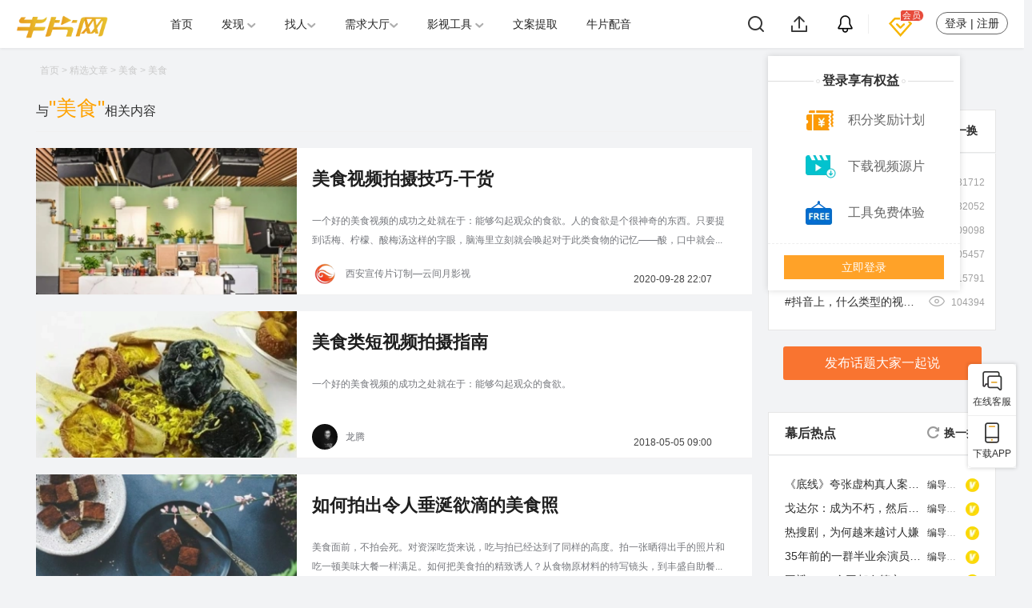

--- FILE ---
content_type: text/html; charset=utf-8
request_url: https://6pian.cn/tag/%E7%BE%8E%E9%A3%9F.html
body_size: 13766
content:
<!DOCTYPE html>
<html lang="zh">

<head>
	<title>美食-牛片网</title>
	<meta name="keywords" content="美食" />
	<meta name="description" content="美食" />
	<meta charset="UTF-8">
<meta http-equiv="X-UA-Compatible" content="IE=edge,chrome=1" />
<meta name="renderer" content="webkit|ie-comp|ie-stand">
	<link rel="stylesheet" type="text/css" href="/Public/Index/css_min/xh_media.css">
	<link rel="stylesheet" type="text/css" href="/Public/Index/css_min/public.css">
	<link rel="stylesheet" type="text/css" href="/Public/Index/css_min/behind.css">
	<script src="/Public/Index/jquery/jquery-1.10.2.min.js"></script>
	<style>
		body {
			background: #f2f3f5;
		}

		.container-fluid {
			width: 1290px !important;
		}

		.b-list {
			background: #fff;
		}

		.person_name {
			color: #75777c;
			font-size: 12px;
			margin-left: 10px;
			float: left;
		}

		.person_img {
			width: 32px;
			height: 32px;
			border-radius: 50%;
			float: left;
		}

		.person {
			position: absolute;
			bottom: 10px;
			left: 38.5%;
			line-height: 32px;
			height: 32px;
		}

		.info {
			position: absolute;
			bottom: 10px;
			right: 30px;
		}

		.info .info_time {
			padding-left: 20px;
			margin-right: 20px;
		}

		.b-item .b-title {
			color: #1f1f1f;
			font-size: 22px;
			font-family: 'Bold';
			font-weight: bold;
			overflow: hidden;
			text-overflow: ellipsis;
			white-space: nowrap;
			width: 90%;
			height: 32px;
		}

		.b-item {
			margin-top: 20px;
			padding: 23px 0;
		}

		.b-item .v-content {
			top: 0px;
			width: 326px;
			height: 183px;
		}

		.b-item .b-info {
			color: #75777c;
			/* font-size: 14px; */
			font-size: 12px;
			margin-top: 24px;
			line-height: 24px;
			height: 48px;
			width: 100%;
			overflow: hidden;
		}

		.b-item .b-msg {
			padding-left: 345px !important;
			padding-right: 30px !important;
			width: 100%;
		}

		.b-item .v_icon {
			top: 15px;
		}

		.martb20 {
			height: 1px;
			margin-top: 12px !important;
		}

		.crumbs a {
			color: #c9c9c9;
		}

		.crumbs li {
			display: inline;
		}

		.crumbs li:after {
			content: ' >';
		}

		.crumbs {
			margin: 26px auto 0;

			margin-left: 9px;
			font-size: 12px;
			color: #c9c9c9;
		}

		.top-title span {
			font-size: 26px
		}

		.footer-post-sets {
			position: relative;
			z-index: 20;
			background: #fff;
			padding: 20px 0 25px;
		}

		.container {
			width: 100%;
			margin: 0 auto;
			padding: 0 15px;
			position: relative;
			overflow: hidden;
			*zoom: 1;
		}

		.section-title {
			font-size: 20px;
			color: #262626;
			line-height: 28px;
			padding-bottom: 15px;
			border-bottom: 1px solid #f2f2f2;
			position: relative;
			font-weight: bold;
			margin-bottom: 20px;
		}

		.footer-post-sets .section-content {
			display: box;
			display: -webkit-box;
			display: -moz-box;
			display: -ms-flexbox;
			display: -webkit-flex;
			display: flex;
			
			justify-content: space-between;
			flex-wrap: wrap;
		}

		.footer-post-sets .item {
			width: 16.6667%;
			flex-grow: 1;
			margin-bottom: 20px;
			line-height: 22px;
			height: 23px;
			overflow: hidden;
		}

		.footer-post-sets .item strong:hover {
			color: #ffa200;

		}

		.footer-post-sets .item:nth-child(1) .num,
		.footer-post-sets .item:nth-child(2) .num,
		.footer-post-sets .item:nth-child(3) .num,
		.footer-post-sets .item:nth-child(4) .num {
			background: #ffa200;
			border-color: #ffa200;
			color: #fff;
		}
		.footer-post-sets .item:nth-child(43),
		.footer-post-sets .item:nth-child(44),
		.footer-post-sets .item:nth-child(45),
		.footer-post-sets .item:nth-child(46),
		.footer-post-sets .item:nth-child(45){
			width: 2px !important;
		}
		.footer-post-sets .item .num {
			display: inline-block;
			width: 18px;
			line-height: 18px;
			text-align: center;
			font-style: normal;
			margin-right: 10px;
			font-size: 11px;
		}

		.btn-default-border {
			border: 1px solid #b4b4b4;
			color: #888;
		}

		.footer-post-sets .item strong {
			font-size: 16px;
			font-weight: normal;
			color: #666;
			margin-right: 9px;
		}

		.hot-icon {
			display: inline-block;
			width: 11px;
			height: 11px;
			background: url(https://image.uisdc.com/wp-content/uploads/2013/08/hot.gif) no-repeat left top;
		}

		.r-title {
			background-color: #fff;
		}

		.r-content {
			background-color: #fff;
		}
		
	</style>
</head>

<body>
	<!--head strat-->
	    <link rel='shortcut icon' href='/favicon.ico' type='image/x-icon' />
<link href="/Public/Index/css/header.css?v=5" type="text/css" rel="stylesheet">
<link href="/Public/Index/css/guide.css?t=1204" type="text/css" rel="stylesheet">
<link href="/Public/Index/layer/skin/default/layer.css" type="text/css" rel="stylesheet">
<!--header-->
<section class="bar_head new">
    <div class="bar_box">
        <div class="bar_right">
            <div class="serch_box">
                <a href="javascript:void(0)" class="bar_serch  bar_serch1" rel="nofollow"></a>
                <a href="https://6pian.cn/login.html" class="up_video" rel="nofollow"></a>
                <a href="https://6pian.cn/User/MessageCenter/notices" class="infos" rel="nofollow"></a>
                <div class="headervip" onclick="window.open('https://6pian.cn/vip.html')">
                    <a style="display:none" href="https://6pian.cn/vip.html">VIP</a>
                    <a href="javascript:;">
                        <img src="/Public/VIP.svg" alt="牛片会员">
                    </a>
                    <img class="svip" src="/Public/vip_text.svg" alt="牛片企业会员">
                </div>
            </div>
            <div style="display:none" class="jifen">
                <span></span>
            </div>
            <div class="user_box">
                <a class="enter" href="https://6pian.cn/login.html" rel="nofollow">登录 | 注册</a>
            </div>
        </div>
        <div class="logo_box">
            <a href="https://www.6pian.cn">
                <img class="logo"  width="115" src="/Public/Index/img_public/bar_logos.png" alt="牛片" title="牛片">
            </a>
        </div>
        <form method="get" action="https://6pian.cn/search" id="bar_sub">
            <div class="dis_no hd_ipt ">
                <input type="text" value="" name="s" class="per_serch " placeholder="搜索" autocomplete="off">
                <a href="javascript:void(0)" class="bar_serch  bar_serch2" style="width:18px;height:16px ;"></a>
                <div class="list dis_no">
                    <!--最近搜索-->
                    <ul class="list1">
                    </ul>
                    <!--热门搜索-->
                    <ul class="list2">
                    </ul>
                </div>
            </div>
        </form>
        <ul class="bar_list clear_after">
            <li class=" ">
            <a href="https://6pian.cn/">首页</a>
            </li>
            <li class="">
            <a href="https://6pian.cn/jx.html">发现 <img src="/Public/Index/img/down.png"></a>
            <ul>
                <li>
                    <a href="https://6pian.cn/jx.html"><span>视频作品</span><img src="/Public/img/top_footer/icon_arrow@2x.png"></a>
                    <p><a href="https://6pian.cn/meiri.html">编辑推荐</a> <a href="https://6pian.cn/brand.html">专题作品</a></p>
                </li>
                <li>
                    <a href="https://6pian.cn/muhou.html"><span>精选文章</span><img
                            src="/Public/img/top_footer/icon_arrow@2x.png" ></a>
                </li>
                <li>
                    <a href="https://6pian.cn/vtop.html"><span>榜单</span><img style="margin-left: 75px;"
                                                                        src="/Public/img/top_footer/icon_arrow@2x.png" ></a>
                </li>
                <li>
                    <a href="https://6pian.cn/topic/index.html"><span>悬赏问答</span><img src="/Public/img/top_footer/icon_arrow@2x.png" ></a>
                </li>
<!--                 <li>
                    <a href="https://6pian.cn/hd.html"><span>活动</span><img style="margin-left: 75px;" src="/Public/img/top_footer/icon_arrow@2x.png" ></a>
                </li> -->
            </ul>
            </li>
            <li class="">
            <a href="https://6pian.cn/movies.html">找人<img src="/Public/Index/img/down.png"></a>
            <ul>
                <li>
                    <a href="https://6pian.cn/movies.html"><span>创作人/机构</span><img style="margin-left:26px;" src="/Public/img/top_footer/icon_arrow@2x.png"></a>
                </li>
                <li>
                    <a href="https://6pian.cn/lh.html"><span>技能市场</span><img src="/Public/img/top_footer/icon_arrow@2x.png" ></a>
                    <p><a href="https://6pian.cn/User/Member/get_stall_list" rel="nofollow">发布技能</a>
                </li>
            </ul>
            </li>
            <li class="">
            <a href="https://6pian.cn/xq.html">需求大厅<img src="/Public/Index/img/down.png"></a>
            <ul>
                <li>
                    <a href="https://6pian.cn/xq.html"><span>订单需求</span><img src="/Public/img/top_footer/icon_arrow@2x.png"></a>
                    <p><a href="https://6pian.cn/fb.html" rel="nofollow">发布需求</a> 
                        <!-- <a href="https://6pian.cn/bid.html" >招标项目</a>  -->
                    </p>
                </li>
                <li>
                    <a href="https://6pian.cn/jisuanqi.html"><span>牛片计算器</span><img style="margin-left: 34px !important;"
                                                                               src="/Public/img/top_footer/icon_arrow@2x.png" ></a>
                </li>
                <li>
                    <a href="https://6pian.cn/jiaoyi.html" rel="nofollow"><span>视频定制</span><img
                            src="/Public/img/top_footer/icon_arrow@2x.png" ></a>
                </li>
            </ul>
            </li>
            <li id="showHeaderToolListBtn" class="tool ">
                <a href="https://6pian.cn/zimu.html">影视工具 <img src="/Public/Index/img/down.png"></a>
            </li>
            <li class="">
<!--                <a target="_blank" href="https://xue.6pian.cn/course.html"><span>副业课程</span></a>-->
                 <a href="https://6pian.cn/tq.html"><span>文案提取</span></a>
            </li>
            <li class="">
                <a target="_blank" href="https://peiyin.6pian.cn/peiyin.html" title="AI配音">牛片配音</a> 
            </li>
        </ul>     
    </div>
    <!-- 登录弹窗 -->
    <div style="z-index:1001" class="log_box">
        <div class="line"></div>
        <div class="circle"></div>
        <div class="box_title">登录享有权益</div>
        <div class="circle"></div>
        <div class="line"></div>
        <div class="qy"><img src="/Public/img/top_footer/icon_duihuan@2x.png" ><span>积分奖励计划</span></div>
        <div class="qy"><img src="/Public/img/top_footer/icon_xiazaishipin@2x.png" ><span>下载视频源片</span></div>
        <div class="qy"><img src="/Public/img/top_footer/icon_mianfei@2x.png" ><span>工具免费体验</span></div>
        <div class="login_btn">
            <a class="to_login" href="https://6pian.cn/login.html" rel="nofollow">立即登录</a>
        </div>
    </div>
</section>

<div class="header_ai_tools">
    <div class="cateList">
        <div class="container">
            <div class="cate">
                <div class="icon">
                    <img src="/Public/Index/img/video_icon.png" alt="视频制作工具">
                </div>
                <span>视频工具</span>
            </div>
            <div class="cate">
                <div class="icon">
                    <img src="/Public/Index/img/audio_icon.png" alt="音频制作工具">
                </div>
                <span>音频工具</span>
            </div>
            <div class="cate">
                <div class="icon">
                    <img src="/Public/Index/img/image_icon.png" alt="图片设计工具" title="图片设计">
                </div>
                <span>图片工具</span>
            </div>
            <div class="cate">
                <div class="icon">
                    <img src="/Public/Index/img/other_icon.png" alt="视频制作">
                </div>
                <span>其他</span>
            </div>
            <div class="cate">
                <div class="icon">
                    <img src="/Public/Index/img/phone_icon.png" alt="牛片APP">
                </div>
                <span>APP专属功能</span>
            </div>
        </div>
    </div>
    <div class="container">

        <div class="toolList">
            <div class="tr">
                <a href="https://www.6pian.cn/shuiyin.html">去水印<img src="/Public/Index/img/new_label.png" class="tool_label"></a>
                <a href="https://www.6pian.cn/tq.html">文案提取</a>
                <a href="https://www.6pian.cn/zimu.html">智能字幕<img src="/Public/Index/img/hot_label.png" class="tool_label"></a>
                <a href="https://www.6pian.cn/mc.html">文字抹除</a>
                <a href="https://www.6pian.cn/fy.html">视频翻译<img src="/Public/Index/img/new_label.png" class="tool_label"></a>
                <a href="https://www.6pian.cn/distribute.html">视频分发</a>
                <a href="https://www.6pian.cn/media_recorder.html">屏幕录制</a>
                <a href="https://www.6pian.cn/shuju.html">数据短视频</a>
                <a href="https://www.6pian.cn/jianji.html">在线剪辑</a>
            </div>
            <div class="tr">
                <a href="https://www.6pian.cn/fenli.html">人声分离<img src="/Public/Index/img/new_label.png" class="tool_label"></a>
                <a href="https://www.6pian.cn/biansheng.html">音频变声</a>
                <!-- <a href="https://music.6pian.cn">商用音乐<img src="/Public/Index/img/hot_label.png" class="tool_label"> </a> -->
                <a target="_blank" href="https://peiyin.6pian.cn/peiyin.html">AI配音</a>
                <a target="_blank" href="https://peiyin.6pian.cn/peiyin.html?human=1">真人配音</a>
            </div>
            <div class="tr">
                <a href="https://www.6pian.cn/koutu.html">智能抠图</a>
                <a href="https://www.6pian.cn/nianling.html">年龄变化</a>
                <a href="https://www.6pian.cn/dongman.html">图片动漫画</a>
            </div>
            <div class="tr">
                <a href="https://www.6pian.cn/biaotituijian.html">标题推荐</a>
                <a href="https://www.6pian.cn/ai_rewrite.html">智能重写</a>
                <a href="https://www.6pian.cn/check.html">敏感词检测</a>
                <a href="https://www.6pian.cn/ipr.html">版权登记<img src="/Public/Index/img/new_label.png" class="tool_label"></a>
                <a target="_blank" href="https://xue.6pian.cn/course.html">影视课程<img src="/Public/Index/img/hot_label.png" class="tool_label"> </a>
                <a target="_blank" href="https://hao.6pian.cn/">牛片导航</a>
                <a href="https://www.6pian.cn/tool.html">常用工具</a>
                <!-- <a target="_blank" href="https://ai.kanqiye.cn">智能创作<img src="/Public/Index/img/new_label.png" class="tool_label"></a> -->
            </div>
            <div class="tr app">
                <a href="https://www.6pian.cn/app.html">AI题词器<span>以下功能仅支持APP中使用</span></a>
                <a href="https://www.6pian.cn/app.html">三联封面</a>
                <a href="https://www.6pian.cn/app.html">聊天视频</a>
                <a href="https://www.6pian.cn/app.html">视频模板</a>
                <a href="https://www.6pian.cn/app.html">抖音权重</a>
                <a href="https://www.6pian.cn/app.html">勘景神器</a>
                <a href="https://www.6pian.cn/app.html">视频MD5</a>
                <a href="https://www.6pian.cn/app.html">图片转文字</a>
            </div>
        </div>
    </div>
</div>
<!-- 引导认证弹窗 -->
<div class="Guide_box" style="color: #333;">
    <div class="guide_title">邀请认证</div>
    <img src="/Public/img/close.png" class="close">
    <div class="guide_content">
        <p>你尚未认证为创作人或影视公司，认证即可享有：</p>
        <ul>
            <li>1.免费拥有独立自官网展示作品，获得流量曝光</li>
            <li>2.可承接平台兼职，闲暇时间赚取收入</li>
            <li>3.可加入官方交流群，获取一手资源</li>
        </ul>
        <div class="btn_box clearfix">
            <a href="/User/Authen/index" target="_blank">
                <div class="to_authen">立即认证</div>
            </a>
        </div>
    </div>
</div>

<div class="fixedBar">
    <div  class="mainBar">
        <button id="kefuBtn" onclick="window.open('https://p.qiao.baidu.com/cps/chat?siteId=16098007&userId=28734460&siteToken=0682a50c7376d8931c7619af33bafa36')">
            <div class="icon">
                <img src="/Public/dubbing/img/icon_kefu.png" alt="免费配音">
                <img src="" alt="配音公司">
            </div>
            <span>在线客服</span>
        </button>
        <button id="appBtn">
            <div class="icon">
                <img src="/Public/dubbing/img/icon_app.png" alt="文字转语音">
                <img src="" alt="短视频配音">
            </div>
            <span>下载APP</span>
            <div class="fixedPopup">
                <div >
                    <img src="/Public/img/fubiao/ewm-gzh.png" alt="下载APP">
                </div>
                <div class="contents">
                    <div class="tit">牛片网APP</div>
                    <p>扫一扫</p>
                    <p>下载APP</p>
                </div>
            </div>          
        </button>
    </div>
    <button style="visibility:hidden;" id="totop">
        <div class="icon">
            <img src="/Public/dubbing/img/icon_fanhui.png">
            <img src="">
        </div>
        <span>返回顶部</span>
    </button>
</div>
<script src="/Public/Index/jquery/jquery-1.11.1.min.js"></script>
<script src="/Public/Index/layer/layer.js" type="text/javascript"></script>
<script src="/Public/Index/js/header.js?v=12" type="text/javascript"></script>
<script src="/Public/Index/js/pub.js?v=1" type="text/javascript"></script>

<script>
    $("#kefuBtn").on('mouseenter',function(){
        $("#kefuBtn .icon img")[1].setAttribute('src','/Public/dubbing/img/icon_kefu_highlight.png')
    })
    $("#appBtn").on('mouseenter',function(){
        $("#appBtn .icon img")[1].setAttribute('src','/Public/dubbing/img/icon_app_highlight.png')
    })
    $("#totop").on('mouseenter',function(){
        $("#totop .icon img")[1].setAttribute('src','/Public/dubbing/img/icon_fanhui_bai.png')
    })
</script>	<!--head end-->
	<div class="container-fluid mian for_serch">
		<div class="row" id="wrap-content">
			<!--幕后列表 start-->
			<div class="crumbs container hide_sm">
				<ol class="breadcrumb">
					<li><a href="https://www.6pian.cn/" title="牛片网">首页</a></li>
					<li><a href="https://www.6pian.cn/muhou.html" title="精选文章">精选文章</a></li>
					<li><a href="https://www.6pian.cn/tag/美食.html" title="标签tag">美食</a></li>
					美食				</ol>
			</div>
			<div class="xh-4xs-3">
				<p class="top-title">与<span>"美食"</span>相关内容</p>
				<div class="b-list">
						<div class="b-item">
							<a href="/news/7815.html">
								<div class="v-content"><img class="lazy" src="//ttuu.6pian.cn/static/uploads/img/2020/09/3c30176c2c85fe973fb75e7c7a2b790a.jpg?x-oss-process=image/resize,p_70/format,webp/quality,q_100"
										data-original="//ttuu.6pian.cn/static/uploads/img/2020/09/3c30176c2c85fe973fb75e7c7a2b790a.jpg?x-oss-process=image/resize,p_70/format,webp/quality,q_100" alt="美食视频拍摄技巧-干货" /></div>
								<div class="b-msg">
									<p class="b-title t-overflow">美食视频拍摄技巧-干货</p>
									<p class="b-info t-ellipsis">一个好的美食视频的成功之处就在于：能够勾起观众的食欲。人的食欲是个很神奇的东西。只要提到话梅、柠檬、酸梅汤这样的字眼，脑海里立刻就会唤起对于此类食物的记忆——酸，口中就会不自觉地分泌唾液，这是人的一种记忆调度，也是一种条件反射。一个好的美食......</p>
									<p class="martb20">
									</p>
									<div class="person">
										<a href="javascript:void(0)" class="website" data-id="29263">
											<img src="//ttuu.6pian.cn/Public/User/avatar/0b883ce023b5253ae565d2a440eae781.jpg?x-oss-process=image/resize,w_88/format,webp/quality,q_100" class="person_img">
											<p class="person_name">
												西安宣传片订制—云间月影视											</p>
										</a>
									</div>
									<div class="info">
										<span class="info_time">2020-09-28 22:07</span>

									</div>
								</div>
							</a>
						</div>
					</div><div class="b-list">
						<div class="b-item">
							<a href="/news/1730.html">
								<div class="v-content"><img class="lazy" src="//ttuu.6pian.cn/static/uploads/images/2018/05/acbb21c98d25925b0e48d9616c70c40a.jpg?x-oss-process=image/resize,p_70/format,webp/quality,q_100"
										data-original="//ttuu.6pian.cn/static/uploads/images/2018/05/acbb21c98d25925b0e48d9616c70c40a.jpg?x-oss-process=image/resize,p_70/format,webp/quality,q_100" alt="美食类短视频拍摄指南" /></div>
								<div class="b-msg">
									<p class="b-title t-overflow">美食类短视频拍摄指南</p>
									<p class="b-info t-ellipsis">一个好的美食视频的成功之处就在于：能够勾起观众的食欲。</p>
									<p class="martb20">
									</p>
									<div class="person">
										<a href="javascript:void(0)" class="website" data-id="8141">
											<img src="//ttuu.6pian.cn/Public/User/avatar/f12b99740666bc5e9639e0f0f81b1b3d.jpg?x-oss-process=image/resize,w_88/format,webp/quality,q_100" class="person_img">
											<p class="person_name">
												龙腾											</p>
										</a>
									</div>
									<div class="info">
										<span class="info_time">2018-05-05 09:00</span>

									</div>
								</div>
							</a>
						</div>
					</div><div class="b-list">
						<div class="b-item">
							<a href="/news/3365.html">
								<div class="v-content"><img class="lazy" src="//ttuu.6pian.cn/static/uploads/img/2019/05/6e87370b2300afb7df5db82d8a8a89f5.jpg?x-oss-process=image/resize,p_70/format,webp/quality,q_100"
										data-original="//ttuu.6pian.cn/static/uploads/img/2019/05/6e87370b2300afb7df5db82d8a8a89f5.jpg?x-oss-process=image/resize,p_70/format,webp/quality,q_100" alt="如何拍出令人垂涎欲滴的美食照" /></div>
								<div class="b-msg">
									<p class="b-title t-overflow">如何拍出令人垂涎欲滴的美食照</p>
									<p class="b-info t-ellipsis">美食面前，不拍会死。对资深吃货来说，吃与拍已经达到了同样的高度。拍一张晒得出手的照片和吃一顿美味大餐一样满足。如何把美食拍的精致诱人？从食物原材料的特写镜头，到丰盛自助餐的全景画面，只要稍加规划，并注意抓住时机，就可以拍摄出令人垂涎欲滴的美......</p>
									<p class="martb20">
									</p>
									<div class="person">
										<a href="javascript:void(0)" class="website" data-id="8119">
											<img src="//ttuu.6pian.cn/Public/User/avatar/cb6f373a0e4f9ef817d57d0fa518fb95.jpg?x-oss-process=image/resize,w_88/format,webp/quality,q_100" class="person_img">
											<p class="person_name">
												一懒众山小											</p>
										</a>
									</div>
									<div class="info">
										<span class="info_time">2019-05-16 18:01</span>

									</div>
								</div>
							</a>
						</div>
					</div><div class="b-list">
						<div class="b-item">
							<a href="/news/3417.html">
								<div class="v-content"><img class="lazy" src="//ttuu.6pian.cn/static/uploads/img/2019/05/24b8b8fb892b2096f3873bc876931b5d.jpg?x-oss-process=image/resize,p_70/format,webp/quality,q_100"
										data-original="//ttuu.6pian.cn/static/uploads/img/2019/05/24b8b8fb892b2096f3873bc876931b5d.jpg?x-oss-process=image/resize,p_70/format,webp/quality,q_100" alt="想拍好美食？先学学怎么摆盘吧" /></div>
								<div class="b-msg">
									<p class="b-title t-overflow">想拍好美食？先学学怎么摆盘吧</p>
									<p class="b-info t-ellipsis">在宗教上，经过开光的神像具有神圣意义。受到信众的顶礼膜拜，使法物具有特别的灵力。咦~？这不是跟我们现在吃饭的时候很像？经过手机开光的饭菜，才能受到朋友们的垂涎三尺，吃了才不白吃。想要美食受到朋友圈万人爱戴，摆盘是第一要义。传说中，摆盘就是盘......</p>
									<p class="martb20">
									</p>
									<div class="person">
										<a href="javascript:void(0)" class="website" data-id="8119">
											<img src="//ttuu.6pian.cn/Public/User/avatar/cb6f373a0e4f9ef817d57d0fa518fb95.jpg?x-oss-process=image/resize,w_88/format,webp/quality,q_100" class="person_img">
											<p class="person_name">
												一懒众山小											</p>
										</a>
									</div>
									<div class="info">
										<span class="info_time">2019-05-25 15:51</span>

									</div>
								</div>
							</a>
						</div>
					</div><div class="b-list">
						<div class="b-item">
							<a href="/news/10125.html">
								<div class="v-content"><img class="lazy" src="//ttuu.6pian.cn/upload-img/2021/08/27/661jYIwd7C2EgCeSFPWzk77BUfbCawNo.jpg?x-oss-process=image/resize,p_70/format,webp/quality,q_100"
										data-original="//ttuu.6pian.cn/upload-img/2021/08/27/661jYIwd7C2EgCeSFPWzk77BUfbCawNo.jpg?x-oss-process=image/resize,p_70/format,webp/quality,q_100" alt="每日一荐 | 视频制作 | 美食拍摄" /></div>
								<div class="b-msg">
									<p class="b-title t-overflow">每日一荐 | 视频制作 | 美食拍摄</p>
									<p class="b-info t-ellipsis">一、拍摄前的准备有哪些？1、食材的准备要拍摄美食，必然涉及食材的准备。食材运用于视频拍摄必然不同于平时家常做菜。首先食材要上镜必须新鲜干净，色彩鲜艳，而我们家庭平时吃的可能主要关注健康，对食材的外形色彩要求不是那么高。再者就是拍摄时间的限制......</p>
									<p class="martb20">
									</p>
									<div class="person">
										<a href="javascript:void(0)" class="website" data-id="38724">
											<img src="//ttuu.6pian.cn/Public/User/avatar/8P3gdHYAQ6Q8bLagEFC5f0fP1T7tt82P.jpg?x-oss-process=image/resize,w_88/format,webp/quality,q_100" class="person_img">
											<p class="person_name">
												北京梦光文化传媒有限公司											</p>
										</a>
									</div>
									<div class="info">
										<span class="info_time">2021-08-27 20:27</span>

									</div>
								</div>
							</a>
						</div>
					</div><div class="b-list">
						<div class="b-item">
							<a href="/news/6785.html">
								<div class="v-content"><img class="lazy" src="//ttuu.6pian.cn/static/uploads/img/2020/07/1d1416e3df662bd8c06190619831c93b.jpg?x-oss-process=image/resize,p_70/format,webp/quality,q_100"
										data-original="//ttuu.6pian.cn/static/uploads/img/2020/07/1d1416e3df662bd8c06190619831c93b.jpg?x-oss-process=image/resize,p_70/format,webp/quality,q_100" alt="好利来，又一家被美食耽误的设计公司" /></div>
								<div class="b-msg">
									<p class="b-title t-overflow">好利来，又一家被美食耽误的设计公司</p>
									<p class="b-info t-ellipsis">最近好利来和哈根达斯联名的事情大家听说了吗？当顶流蛋糕撞上顶流冰淇淋，这是什么神仙搭配！光看包装，我已经感受到香浓的冰淇淋包裹软糯的蛋糕，在舌尖融化的感觉了。近年来，好利来凭借出众的外观、现象级流量闻名于世，蛋糕只是它的保护色，带货顶流才是......</p>
									<p class="martb20">
									</p>
									<div class="person">
										<a href="javascript:void(0)" class="website" data-id="10404">
											<img src="//ttuu.6pian.cn/Public/User/avatar/c5b9273f90535a0336296f29f17c823b.jpg?x-oss-process=image/resize,w_88/format,webp/quality,q_100" class="person_img">
											<p class="person_name">
												编导精选											</p>
										</a>
									</div>
									<div class="info">
										<span class="info_time">2020-07-15 10:28</span>

									</div>
								</div>
							</a>
						</div>
					</div><div class="b-list">
						<div class="b-item">
							<a href="/news/6918.html">
								<div class="v-content"><img class="lazy" src="//ttuu.6pian.cn/static/uploads/img/2020/07/09a418586d04c9c01fdad38f83e70f08.jpg?x-oss-process=image/resize,p_70/format,webp/quality,q_100"
										data-original="//ttuu.6pian.cn/static/uploads/img/2020/07/09a418586d04c9c01fdad38f83e70f08.jpg?x-oss-process=image/resize,p_70/format,webp/quality,q_100" alt="美食纪录片《寻味东莞》收官，这35封走心“情诗”我给满分" /></div>
								<div class="b-msg">
									<p class="b-title t-overflow">美食纪录片《寻味东莞》收官，这35封走心“情诗”我给满分</p>
									<p class="b-info t-ellipsis">广东，一个爱吃、敢吃、会吃的省份。《舌尖上的中国》前两集原班人马奔向广东，将镜头对准了——东莞，为它拍了一部纪录片。最近，这部与《如果国宝会说话》、《风味人间》同步上映的美食纪录片《寻味东莞》最近收官了，虽然风头被前两部盖住了不少，但细品下......</p>
									<p class="martb20">
									</p>
									<div class="person">
										<a href="javascript:void(0)" class="website" data-id="10404">
											<img src="//ttuu.6pian.cn/Public/User/avatar/c5b9273f90535a0336296f29f17c823b.jpg?x-oss-process=image/resize,w_88/format,webp/quality,q_100" class="person_img">
											<p class="person_name">
												编导精选											</p>
										</a>
									</div>
									<div class="info">
										<span class="info_time">2020-07-27 14:53</span>

									</div>
								</div>
							</a>
						</div>
					</div><div class="b-list">
						<div class="b-item">
							<a href="/news/4840.html">
								<div class="v-content"><img class="lazy" src="//ttuu.6pian.cn/static/uploads/img/2019/10/5de876e20d5c0ab0a4b48eead388bbf1.jpg?x-oss-process=image/resize,p_70/format,webp/quality,q_100"
										data-original="//ttuu.6pian.cn/static/uploads/img/2019/10/5de876e20d5c0ab0a4b48eead388bbf1.jpg?x-oss-process=image/resize,p_70/format,webp/quality,q_100" alt="拍摄美食视频，都用到哪些器材？如何才能拍得更好更吸引人？" /></div>
								<div class="b-msg">
									<p class="b-title t-overflow">拍摄美食视频，都用到哪些器材？如何才能拍得更好更吸引人？</p>
									<p class="b-info t-ellipsis">美食一直是非常热门的内容领域。俗话说“民以食为天”，现在大家打开手机能看到各类美食类小视频，鲜艳亮丽的色泽、精致有趣的构图、清新明快的配乐，隔着屏幕都让人垂涎欲滴。那么对于我们的创作来说，如何才能拍出这些好看的美食类短视频呢？其实关键之处就......</p>
									<p class="martb20">
									</p>
									<div class="person">
										<a href="javascript:void(0)" class="website" data-id="10524">
											<img src="//ttuu.6pian.cn/Public/User/avatar/a8e247821993fde8ffd93674228097d0.jpg?x-oss-process=image/resize,w_88/format,webp/quality,q_100" class="person_img">
											<p class="person_name">
												野猪佩奇											</p>
										</a>
									</div>
									<div class="info">
										<span class="info_time">2019-10-30 10:51</span>

									</div>
								</div>
							</a>
						</div>
					</div><div class="b-list">
						<div class="b-item">
							<a href="/news/5225.html">
								<div class="v-content"><img class="lazy" src="//ttuu.6pian.cn/img/article/2019-12-12/s15761393115df1fa3001038.jpg?x-oss-process=image/resize,p_70/format,webp/quality,q_100"
										data-original="//ttuu.6pian.cn/img/article/2019-12-12/s15761393115df1fa3001038.jpg?x-oss-process=image/resize,p_70/format,webp/quality,q_100" alt="手机拍摄美食的9个小技巧" /></div>
								<div class="b-msg">
									<p class="b-title t-overflow">手机拍摄美食的9个小技巧</p>
									<p class="b-info t-ellipsis">    这篇文章不是教学文，而是一个分享文。我不是专业摄影师，也从来没受过训练，甚至我大部分的照片都是用手机拍摄与后制的。但我认为食物是一样很有趣的艺术创作素材，所以我阅览了无数部落客、书本、电视与报张杂志上的摄影作品，自己也在闲暇之余努力......</p>
									<p class="martb20">
									</p>
									<div class="person">
										<a href="javascript:void(0)" class="website" data-id="8416">
											<img src="//ttuu.6pian.cn/Public/User/img/6.png?x-oss-process=image/resize,w_88/format,webp/quality,q_100" class="person_img">
											<p class="person_name">
												惠红影业											</p>
										</a>
									</div>
									<div class="info">
										<span class="info_time">2019-12-16 00:00</span>

									</div>
								</div>
							</a>
						</div>
					</div><div class="b-list">
						<div class="b-item">
							<a href="/news/5231.html">
								<div class="v-content"><img class="lazy" src="//ttuu.6pian.cn/img/article/2019-12-12/s15761393745df1fa6e416a4.jpg?x-oss-process=image/resize,p_70/format,webp/quality,q_100"
										data-original="//ttuu.6pian.cn/img/article/2019-12-12/s15761393745df1fa6e416a4.jpg?x-oss-process=image/resize,p_70/format,webp/quality,q_100" alt="手机拍美食的8个小技巧" /></div>
								<div class="b-msg">
									<p class="b-title t-overflow">手机拍美食的8个小技巧</p>
									<p class="b-info t-ellipsis">    智能手机的年代，人人都可以用手机来记录生活的美好，但如何能运用手上的手机来拍出令人称羡的美食？订好高级餐厅、菜都上了还准备打卡，却怎样都拍不出诱人的美食照片？在考虑换手机之前，不妨先想想自己的拍照技术是不是还有更精进的空间，掌握这八......</p>
									<p class="martb20">
									</p>
									<div class="person">
										<a href="javascript:void(0)" class="website" data-id="10629">
											<img src="//ttuu.6pian.cn/upload-img/2024/06/05/1717569197739zz7H3ndd53etx8RDh5yGcwX.png?x-oss-process=image/resize,w_88/format,webp/quality,q_100" class="person_img">
											<p class="person_name">
												暴走木头											</p>
										</a>
									</div>
									<div class="info">
										<span class="info_time">2019-12-17 00:00</span>

									</div>
								</div>
							</a>
						</div>
					</div>				<input type="hidden" name="maxpage" value="4" id="mpage">
				<div class="page">
										<a class="num current" href="/tag/美食/page/1.html">1</a>
						<a class="num" href="/tag/美食/page/2.html">2</a>						<a class="num" href="/tag/美食/page/3.html">3</a>															<a class="prev" href="/tag/美食/page/2.html">下一页</a>					<span class="rows" style="display: inline-block;">共1004条记录</span>
				</div>
			</div>
			<!--幕后列表end-->
			<div class="xh-4xs-1">
				<!--热门话题 start-->
				<div class="ht-hot">
					<p class="ht-title r-title">热门文章<span id="get_hot_topic_btn"><i></i>换一换</span></p>
					<div class="ht-list r-content" id="hot_topics">
						<p class="t-overflow">
								<a target="_blank" href="/topic/1309.html">#有什么工具，可以快速把视频处理成片段？#</a>
								<span><i class="b-icon"></i>131712</span>
							</p><p class="t-overflow">
								<a target="_blank" href="/topic/1329.html">#你觉得剪辑算是当代人的必备技能吗？为什么？#</a>
								<span><i class="b-icon"></i>132052</span>
							</p><p class="t-overflow">
								<a target="_blank" href="/topic/1277.html">#抖音上，什么类型的广告视频更受欢迎？#</a>
								<span><i class="b-icon"></i>109098</span>
							</p><p class="t-overflow">
								<a target="_blank" href="/topic/1453.html">#自己发布的视频下，你最喜欢看到那种评论？最讨厌哪种评论？#</a>
								<span><i class="b-icon"></i>105457</span>
							</p><p class="t-overflow">
								<a target="_blank" href="/topic/1235.html">#你手机屏幕时长有多久？看视频，剪视频，拍视频哪个用的时间更久？#</a>
								<span><i class="b-icon"></i>115791</span>
							</p><p class="t-overflow">
								<a target="_blank" href="/topic/1250.html">#抖音上，什么类型的视频比较受欢迎？#</a>
								<span><i class="b-icon"></i>104394</span>
							</p>					</div>
				</div>
				<!--热门话题 end-->
				<a class="btn-release" href="/User/topic/addtopic">发布话题大家一起说</a>
				<!--幕后热点start-->
				<div class="mh-hot">
					<p class="mh-title r-title">幕后热点<span id="get_hot_article_btn"><i></i>换一换</span></p>
					<div class="mh-list r-content" id="hot_article_area">
						<p class="t-overflow">
								<a class="mh-a" target="_blank"
									href="/news/11131.html">《底线》夸张虚构真人案例，是否侵权？</a>
								<span class="t-overflow">
									<a href="javascript:void(0);">
																					<i class="i-icon i-icon-v"></i>																					编导精选									</a>
								</span>
							</p><p class="t-overflow">
								<a class="mh-a" target="_blank"
									href="/news/11111.html">戈达尔：成为不朽，然后死去</a>
								<span class="t-overflow">
									<a href="javascript:void(0);">
																					<i class="i-icon i-icon-v"></i>																					编导精选									</a>
								</span>
							</p><p class="t-overflow">
								<a class="mh-a" target="_blank"
									href="/news/11102.html">热搜剧，为何越来越讨人嫌</a>
								<span class="t-overflow">
									<a href="javascript:void(0);">
																					<i class="i-icon i-icon-v"></i>																					编导精选									</a>
								</span>
							</p><p class="t-overflow">
								<a class="mh-a" target="_blank"
									href="/news/11021.html">35年前的一群半业余演员，是怎么演出国剧巅峰的？</a>
								<span class="t-overflow">
									<a href="javascript:void(0);">
																					<i class="i-icon i-icon-v"></i>																					编导精选									</a>
								</span>
							</p><p class="t-overflow">
								<a class="mh-a" target="_blank"
									href="/news/10991.html">豆瓣9.4，全网都在等它大结局</a>
								<span class="t-overflow">
									<a href="javascript:void(0);">
																					<i class="i-icon i-icon-v"></i>																					编导精选									</a>
								</span>
							</p><p class="t-overflow">
								<a class="mh-a" target="_blank"
									href="/news/10934.html">韩国影视剧在全世界叫好，全靠敢拍？</a>
								<span class="t-overflow">
									<a href="javascript:void(0);">
																					<i class="i-icon i-icon-v"></i>																					编导精选									</a>
								</span>
							</p><p class="t-overflow">
								<a class="mh-a" target="_blank"
									href="/news/10920.html">消失的香港导演</a>
								<span class="t-overflow">
									<a href="javascript:void(0);">
																					<i class="i-icon i-icon-v"></i>																					编导精选									</a>
								</span>
							</p><p class="t-overflow">
								<a class="mh-a" target="_blank"
									href="/news/10860.html">中国电影不能再希望有“救世主”了</a>
								<span class="t-overflow">
									<a href="javascript:void(0);">
																					<i class="i-icon i-icon-v"></i>																					编导精选									</a>
								</span>
							</p><p class="t-overflow">
								<a class="mh-a" target="_blank"
									href="/news/10838.html">香港僵尸片的潮起潮落</a>
								<span class="t-overflow">
									<a href="javascript:void(0);">
																					<i class="i-icon i-icon-v"></i>																					编导精选									</a>
								</span>
							</p><p class="t-overflow">
								<a class="mh-a" target="_blank"
									href="/news/10829.html">豆瓣9.1，今年最惊悚的职场剧</a>
								<span class="t-overflow">
									<a href="javascript:void(0);">
																					<i class="i-icon i-icon-v"></i>																					编导精选									</a>
								</span>
							</p>					</div>
				</div>
				<!--幕后热点end-->
				<!--牛片网服务站 start-->
				<div class="kqy-fw">
					<p class="fw-title r-title">牛片网服务站<span></p>
					<div class="r-content">
						<a class="btn-RZ" target="_blank" href="/User/Authen/index"><em>牛片网官方认证</em><i></i></a>
						<a class="btn-JP" target="_blank" id="applyBtn" href="javascript:void(0);"><em>好佳片告诉我们</em><i
								class="b-icon"></i></a>
						<a class="btn-FB" target="_blank" href="/User/Video/uploadFile"><em>发布视频</em><i
								class="b-icon"></i></a>
						<a class="btn-FB" target="_blank" href="/User/Article/upload"><em>发布文章</em><i
								class="b-icon"></i></a>
					</div>
				</div>
				<!--牛片网服务站 end-->
				<!--关注我们 start-->
				<div class="kqy-gz">

					<div class="r-content">
						<img class="kqy-ewm" src="/Public/new_voice/img/quwx.jpg">
					</div>
				</div>
				<div class="kqy-gz">
					<p class="fw-title r-title">关注我们<span></p>
					<div class="r-content">
						<img class="kqy-ewm" src="/Public/img/fubiao/ewm-gongzhong.png" alt="牛片网二维码">
						<p class="t-overflow">关注牛片网微信公众号,获取国内外精彩视频~</p>
					</div>
				</div>
				<!--关注我们 end-->
			</div>
		</div>
		<div class="footer-post-sets hide_sm">
			<div class="container">
				<section class="post-sets">
					<div class="section-title">
						热门文章集合
					</div>
					<div class="section-content">
						<div class="item"><a href="/tag/学校宣传片.html" target="_blank"> <i
										class="num btn btn-default-border">1</i>
									<strong>学校宣传片</strong> 
									<!-- <i class="hot-icon"></i>  -->
								</a></div><div class="item"><a href="/tag/本田.html" target="_blank"> <i
										class="num btn btn-default-border">2</i>
									<strong>本田</strong> 
									<!-- <i class="hot-icon"></i>  -->
								</a></div><div class="item"><a href="/tag/城市宣传片.html" target="_blank"> <i
										class="num btn btn-default-border">3</i>
									<strong>城市宣传片</strong> 
									<!-- <i class="hot-icon"></i>  -->
								</a></div><div class="item"><a href="/tag/科技.html" target="_blank"> <i
										class="num btn btn-default-border">4</i>
									<strong>科技</strong> 
									<!-- <i class="hot-icon"></i>  -->
								</a></div><div class="item"><a href="/tag/励志.html" target="_blank"> <i
										class="num btn btn-default-border">5</i>
									<strong>励志</strong> 
									<!-- <i class="hot-icon"></i>  -->
								</a></div><div class="item"><a href="/tag/广告.html" target="_blank"> <i
										class="num btn btn-default-border">6</i>
									<strong>广告</strong> 
									<!-- <i class="hot-icon"></i>  -->
								</a></div><div class="item"><a href="/tag/意大利.html" target="_blank"> <i
										class="num btn btn-default-border">7</i>
									<strong>意大利</strong> 
									<!-- <i class="hot-icon"></i>  -->
								</a></div><div class="item"><a href="/tag/婚礼.html" target="_blank"> <i
										class="num btn btn-default-border">8</i>
									<strong>婚礼</strong> 
									<!-- <i class="hot-icon"></i>  -->
								</a></div><div class="item"><a href="/tag/华为.html" target="_blank"> <i
										class="num btn btn-default-border">9</i>
									<strong>华为</strong> 
									<!-- <i class="hot-icon"></i>  -->
								</a></div><div class="item"><a href="/tag/配音.html" target="_blank"> <i
										class="num btn btn-default-border">10</i>
									<strong>配音</strong> 
									<!-- <i class="hot-icon"></i>  -->
								</a></div><div class="item"><a href="/tag/化妆品.html" target="_blank"> <i
										class="num btn btn-default-border">11</i>
									<strong>化妆品</strong> 
									<!-- <i class="hot-icon"></i>  -->
								</a></div><div class="item"><a href="/tag/抖音.html" target="_blank"> <i
										class="num btn btn-default-border">12</i>
									<strong>抖音</strong> 
									<!-- <i class="hot-icon"></i>  -->
								</a></div><div class="item"><a href="/tag/新冠肺炎.html" target="_blank"> <i
										class="num btn btn-default-border">13</i>
									<strong>新冠肺炎</strong> 
									<!-- <i class="hot-icon"></i>  -->
								</a></div><div class="item"><a href="/tag/服装.html" target="_blank"> <i
										class="num btn btn-default-border">14</i>
									<strong>服装</strong> 
									<!-- <i class="hot-icon"></i>  -->
								</a></div><div class="item"><a href="/tag/物流.html" target="_blank"> <i
										class="num btn btn-default-border">15</i>
									<strong>物流</strong> 
									<!-- <i class="hot-icon"></i>  -->
								</a></div><div class="item"><a href="/tag/金融.html" target="_blank"> <i
										class="num btn btn-default-border">16</i>
									<strong>金融</strong> 
									<!-- <i class="hot-icon"></i>  -->
								</a></div><div class="item"><a href="/tag/MG动画.html" target="_blank"> <i
										class="num btn btn-default-border">17</i>
									<strong>MG动画</strong> 
									<!-- <i class="hot-icon"></i>  -->
								</a></div><div class="item"><a href="/tag/消防.html" target="_blank"> <i
										class="num btn btn-default-border">18</i>
									<strong>消防</strong> 
									<!-- <i class="hot-icon"></i>  -->
								</a></div><div class="item"><a href="/tag/机械.html" target="_blank"> <i
										class="num btn btn-default-border">19</i>
									<strong>机械</strong> 
									<!-- <i class="hot-icon"></i>  -->
								</a></div><div class="item"><a href="/tag/地产.html" target="_blank"> <i
										class="num btn btn-default-border">20</i>
									<strong>地产</strong> 
									<!-- <i class="hot-icon"></i>  -->
								</a></div><div class="item"><a href="/tag/食品.html" target="_blank"> <i
										class="num btn btn-default-border">21</i>
									<strong>食品</strong> 
									<!-- <i class="hot-icon"></i>  -->
								</a></div><div class="item"><a href="/tag/旅游宣传片.html" target="_blank"> <i
										class="num btn btn-default-border">22</i>
									<strong>旅游宣传片</strong> 
									<!-- <i class="hot-icon"></i>  -->
								</a></div><div class="item"><a href="/tag/教育.html" target="_blank"> <i
										class="num btn btn-default-border">23</i>
									<strong>教育</strong> 
									<!-- <i class="hot-icon"></i>  -->
								</a></div><div class="item"><a href="/tag/腾讯.html" target="_blank"> <i
										class="num btn btn-default-border">24</i>
									<strong>腾讯</strong> 
									<!-- <i class="hot-icon"></i>  -->
								</a></div><div class="item"><a href="/tag/企业宣传.html" target="_blank"> <i
										class="num btn btn-default-border">25</i>
									<strong>企业宣传</strong> 
									<!-- <i class="hot-icon"></i>  -->
								</a></div><div class="item"><a href="/tag/三维.html" target="_blank"> <i
										class="num btn btn-default-border">26</i>
									<strong>三维</strong> 
									<!-- <i class="hot-icon"></i>  -->
								</a></div><div class="item"><a href="/tag/公益.html" target="_blank"> <i
										class="num btn btn-default-border">27</i>
									<strong>公益</strong> 
									<!-- <i class="hot-icon"></i>  -->
								</a></div><div class="item"><a href="/tag/美食.html" target="_blank"> <i
										class="num btn btn-default-border">28</i>
									<strong>美食</strong> 
									<!-- <i class="hot-icon"></i>  -->
								</a></div><div class="item"><a href="/tag/视频剪辑.html" target="_blank"> <i
										class="num btn btn-default-border">29</i>
									<strong>视频剪辑</strong> 
									<!-- <i class="hot-icon"></i>  -->
								</a></div><div class="item"><a href="/tag/MG.html" target="_blank"> <i
										class="num btn btn-default-border">30</i>
									<strong>MG</strong> 
									<!-- <i class="hot-icon"></i>  -->
								</a></div><div class="item"><a href="/tag/企业宣传片.html" target="_blank"> <i
										class="num btn btn-default-border">31</i>
									<strong>企业宣传片</strong> 
									<!-- <i class="hot-icon"></i>  -->
								</a></div><div class="item"><a href="/tag/人物.html" target="_blank"> <i
										class="num btn btn-default-border">32</i>
									<strong>人物</strong> 
									<!-- <i class="hot-icon"></i>  -->
								</a></div><div class="item"><a href="/tag/餐引用类宣传片.html" target="_blank"> <i
										class="num btn btn-default-border">33</i>
									<strong>餐引用类宣传片</strong> 
									<!-- <i class="hot-icon"></i>  -->
								</a></div><div class="item"><a href="/tag/银行宣传片.html" target="_blank"> <i
										class="num btn btn-default-border">34</i>
									<strong>银行宣传片</strong> 
									<!-- <i class="hot-icon"></i>  -->
								</a></div><div class="item"><a href="/tag/招聘.html" target="_blank"> <i
										class="num btn btn-default-border">35</i>
									<strong>招聘</strong> 
									<!-- <i class="hot-icon"></i>  -->
								</a></div><div class="item"><a href="/tag/家居.html" target="_blank"> <i
										class="num btn btn-default-border">36</i>
									<strong>家居</strong> 
									<!-- <i class="hot-icon"></i>  -->
								</a></div><div class="item"><a href="/tag/医院.html" target="_blank"> <i
										class="num btn btn-default-border">37</i>
									<strong>医院</strong> 
									<!-- <i class="hot-icon"></i>  -->
								</a></div><div class="item"><a href="/tag/医院宣传片.html" target="_blank"> <i
										class="num btn btn-default-border">38</i>
									<strong>医院宣传片</strong> 
									<!-- <i class="hot-icon"></i>  -->
								</a></div><div class="item"><a href="/tag/周年.html" target="_blank"> <i
										class="num btn btn-default-border">39</i>
									<strong>周年</strong> 
									<!-- <i class="hot-icon"></i>  -->
								</a></div><div class="item"><a href="/tag/党建.html" target="_blank"> <i
										class="num btn btn-default-border">40</i>
									<strong>党建</strong> 
									<!-- <i class="hot-icon"></i>  -->
								</a></div><div class="item"><a href="/tag/机器人.html" target="_blank"> <i
										class="num btn btn-default-border">41</i>
									<strong>机器人</strong> 
									<!-- <i class="hot-icon"></i>  -->
								</a></div><div class="item"><a href="/tag/感人微电影.html" target="_blank"> <i
										class="num btn btn-default-border">42</i>
									<strong>感人微电影</strong> 
									<!-- <i class="hot-icon"></i>  -->
								</a></div><div class="item"><a href="/tag/上海影视公司.html" target="_blank"> <i
										class="num btn btn-default-border">43</i>
									<strong>上海影视公司</strong> 
									<!-- <i class="hot-icon"></i>  -->
								</a></div><div class="item"><a href="/tag/创意广告.html" target="_blank"> <i
										class="num btn btn-default-border">44</i>
									<strong>创意广告</strong> 
									<!-- <i class="hot-icon"></i>  -->
								</a></div><div class="item"><a href="/tag/宣传片.html" target="_blank"> <i
										class="num btn btn-default-border">45</i>
									<strong>宣传片</strong> 
									<!-- <i class="hot-icon"></i>  -->
								</a></div><div class="item"><a href="/tag/体育纪录片.html" target="_blank"> <i
										class="num btn btn-default-border">46</i>
									<strong>体育纪录片</strong> 
									<!-- <i class="hot-icon"></i>  -->
								</a></div><div class="item"><a href="/tag/广告片.html" target="_blank"> <i
										class="num btn btn-default-border">47</i>
									<strong>广告片</strong> 
									<!-- <i class="hot-icon"></i>  -->
								</a></div>					</div>
				</section>
			</div>
		</div>
	</div>
	

	    <link href="/Public/Index/css/footer.css?v=7" type="text/css" rel="stylesheet">
<section class="footer_new">
    <div class="wrapper">
            </div>
</section>
<script src="/Public/Index/js/footer.js?v=7" type="text/javascript"></script><script>
    // new code 2022/06/23
    var _hmt = _hmt || [];
    (function () {
        var hm = document.createElement("script");
        hm.src = "https://hm.baidu.com/hm.js?b086a96a4fb06290177b79383b1bed0f";
        var s = document.getElementsByTagName("script")[0];
        s.parentNode.insertBefore(hm, s);
    })();
</script>
</body>
<script src="/Public/Index/js_min/jquery.lazyload.min.js"></script>
<script src="/Public/Index/jquery/jquery.dotdotdot.min.js"></script>
<script src="/Public/Index/js_min/xh.scrollUp.js"></script>
<script src="/Public/Index/js_min/public.js"></script>

<script>
	var mainMenus = $(".main_menu a");
	mainMenus.removeClass("active");
	mainMenus.eq(4).addClass("active");

	$(document).ready(function () {
		var topicCount = parseInt("");
		var topicPageCount = Math.ceil(topicCount / 6);
		var hotTopicPage = 2;
		//异步加载热门话题
		var hotTopicArea = $("#hot_topics");
		$("#get_hot_topic_btn").on("click", function () {
			$.ajax({
				url: "/Index/Behind/getRandomHotTopics?page=" + hotTopicPage,
				type: "get",
				dataType: "json",
				error: function () {
					alert("对不起，热门话题加载失败...");
				},
				success: function (result) {
					if (result.code == 0) {
						alert("对不起，热门话题加载失败...");
					} else {
						hotTopicArea.empty();
						var dataCount = result.data.length;
						for (var i = 0; i < dataCount; i++) {
							var item = '<p class="t-overflow">\
                        		<a target="_blank" href="' + "/topic/" + result.data[i]['id'] + ".html" + '">#' + result.data[i]['title'] + '#</a>\
                    			<span><i class="b-icon"></i>' + result.data[i]['clicks'] + '</span>\
                        		</p>';
							hotTopicArea.append(item);
						}

						hotTopicPage++;
						if (hotTopicPage > topicPageCount) {
							hotTopicPage = 1;
						}
					}
				}
			});
		});

		//异步加载幕后热点
		var articleCount = parseInt("");
		var articlePageCount = Math.ceil(articleCount / 10);
		var hotArticlePage = 2;
		var hotArticleArea = $("#hot_article_area");
		$("#get_hot_article_btn").on("click", function () {
			$.ajax({
				url: "/Index/Behind/getRandomHotArticles?page=" + hotArticlePage,
				type: "get",
				dataType: "json",
				error: function () {
					alert("对不起，幕后热点加载失败...");
				},
				success: function (result) {
					if (result.code == 0) {
						alert("对不起，幕后热点加载失败...");
					} else {
						hotArticleArea.empty();
						var dataCount = result.data.length;
						for (var i = 0; i < dataCount; i++) {
							var userRank = '';
							if (result.data[i]['kqy_rank_id'] == 3) {
								userRank = '<i class="i-icon i-icon-r"></i>';
							} else if (result.data[i]['kqy_rank_id'] == 4) {
								userRank = '<i class="i-icon i-icon-v"></i>';
							}

							var nickname = '';
							if (!result.data[i]['user_nicename']) {
								nickname = result.data[i]['user_login'];
							} else {
								nickname = result.data[i]['user_nicename'];
							}

							var item = '<p class="t-overflow">\
                                <a target="_blank" class="mh-a" href="' + "/news/" + result.data[i]['id'] + ".html\">" + result.data[i]['title'] + '</a>\
                                <span class="t-overflow">\
                                <a href="javascript:void(0);">' + userRank + nickname + '</a></span></p>';
							hotArticleArea.append(item);
						}

						hotArticlePage++;
						if (hotArticlePage > articlePageCount) {
							hotArticlePage = 1;
						}
					}
				}
			});
		});
	});
	(function () {
		function recommendHtml() { // 推荐佳片html
			var html = '<div id="recommend-box"><div class="recommend-item"><span>视频名称</span><input id="vName" name="videoName" type="text" placeholder="网络科技"/></div>';
			html += '<div class="recommend-item"><span>链接地址</span><input id="vPath" name="videoPath" type="text" placeholder="http://"/></div>';
			html += '<div class="recommend-item"><span>推荐理由</span><textarea id="vReason"></textarea></div>';
			html += '<span id="recommend-btn">推荐佳片</span></div>';
			return html;
		}

		$('#applyBtn').click(function (e) { // 推荐佳片弹窗
			var html = recommendHtml();
			e.preventDefault();
			layer.open({
				type: 1,
				title: ['推荐佳片', 'font-size:20px;color:#2e2e2e;padding:0 10px 0 30px;border-bottom:1px solid #f1f1f1;'],
				content: html,
				area: ['625px'],
				resize: false,
				cancel: function () {
					layer.closeAll();
				}
			})
		});

		$(document).on('click', '#recommend-btn', function () { // ajax提交推荐佳片
			var vName = $.trim($('#vName').val()),
				vPath = $.trim($('#vPath').val()),
				vReason = $.trim($('#vReason').val()),
				data = {},
				load;

			if (vName.length == 0) return layer.tips('请输入视频名称！', '#vName');
			if (vPath.length == 0) return layer.tips('请输入链接地址！', '#vPath');
			if (vReason.length == 0) return layer.tips('请输入推荐理由！', '#vReason');
			load = layer.load();
			data.title = vName;
			data.website = vPath;
			data.brief = vReason;

			$.ajax({
				type: 'POST',
				url: "/Index/jx/recommendVideo",
				data: data,
				dataType: 'json',
				success: function (data) {
					layer.close(load);
					if (data.status == 1) return layer.msg('推荐失败，请刷新后重新推荐！', { icon: 2 });
					layer.msg('推荐成功，感谢您的推荐！', { icon: 1 }, function () {
						layer.closeAll();
					});
				}
			});

		});
	})();
</script>


</html>

--- FILE ---
content_type: text/css
request_url: https://6pian.cn/Public/Index/css_min/xh_media.css
body_size: 598
content:
*{-webkit-box-sizing:border-box;-moz-box-sizing:border-box;box-sizing:border-box}body{font-family:Arial,"微软雅黑";font-size:14px;line-height:1.42857143;color:#333;background-color:#fff}article,aside,details,figcaption,figure,footer,header,hgroup,main,menu,nav,section,summary{display:block}img{vertical-align:middle;border:0}.container-fluid:after,.container-fluid:before,.row:after,.row:before{display:table;content:" "}.container-fluid:after,.row:after{clear:both}:after,:before{-webkit-box-sizing:border-box;-moz-box-sizing:border-box;box-sizing:border-box}.container-fluid{padding-right:15px;padding-left:15px;margin-right:auto;margin-left:auto;display:block}.row{margin-right:-10px;margin-left:-10px}.xh-3xs-1,.xh-3xs-2,.xh-3xs-3,.xh-4-1,.xh-4-2 .xh-4-3,.xh-4-4,.xh-4xs-1,.xh-4xs-2,.xh-4xs-3,.xh-4xs-4,.xh-4xs3-1,.xh-5-1,.xh-5-2 .xh-5-3,.xh-5-4,.xh-5-5,.xh-5xs-1,.xh-5xs-2,.xh-5xs-3,.xh-5xs-4,.xh-5xs-5,.xh-5xs4-1,.xh-6-1,.xh-6-2,.xh-6-3,.xh-6-4,.xh-6-5,.xh-6-6,.xh-6xs-1,.xh-6xs-2,.xh-6xs-3,.xh-6xs-4,.xh-6xs-5,.xh-6xs-6,.xh-fz10-1,.xh-fz5-1,.xh-fz6-1,.xh-fz7-1,.xh-fz8-1,.xh-fz9-1{position:relative;min-height:1px;padding-right:10px;padding-left:10px;float:left}.xh-6xs-1{width:16.66666667%}.xh-6xs-2{width:33.33333333%}.xh-6xs-3{width:50%}.xh-6xs-4{width:66.66666667%}.xh-6xs-5{width:83.33333333%}.xh-6xs-6{width:100%}.xh-5xs-1{width:20%}.xh-5xs-2{width:40%}.xh-5xs-3{width:60%}.xh-5xs-4{width:80%}.xh-5xs-5{width:100%}.xh-4xs-1{width:25%}.xh-4xs-2{width:50%}.xh-4xs-3{width:75%}.xh-4xs-4{width:100%}.xh-3xs-1{width:33.33333333%}.xh-3xs-2{width:66.66666667%}.xh-3xs-3{width:100%}@media (min-width:1500px){.container-fluid{max-width:1600px;margin:0 auto}.xh-6-1{width:16.66666667%}.xh-6-2{width:33.33333333%}.xh-6-3{width:50%}.xh-6-4{width:66.66666667%}.xh-6-5{width:83.33333333%}.xh-6-6{width:100%}}@media (max-width:1500px){.xh-5-1{width:20%}.xh-5-2{width:40%}.xh-5-3{width:60%}.xh-5-4{width:80%}.xh-5-5{width:100%}.xh-5-dn{display:none}.xh-5xs4-1{width:25%}}@media (max-width:1250px){.xh-4-1{width:25%}.xh-4-2{width:50%}.xh-4-3{width:75%}.xh-4-4{width:100%}.xh-4-dn{display:none}.xh-4xs3-1{width:33.33333333%}}.xh-fz10-1{width:10%}@media (max-width:1600px){.xh-fz9-1{width:11.11111111%}.xh-fz9-hidden{display:none}}@media (max-width:1500px){.xh-fz8-1{width:12.5%}.xh-fz8-hidden{display:none}}@media (max-width:1400px){.xh-fz7-1{width:14.28571429%}.xh-fz7-hidden{display:none}}@media (max-width:1300px){.xh-fz6-1{width:16.66666667%}.xh-fz6-hidden{display:none}}@media (max-width:1200px){.xh-fz5-1{width:20%}.xh-fz5-hidden{display:none}}

--- FILE ---
content_type: text/css
request_url: https://6pian.cn/Public/Index/css_min/public.css
body_size: 4915
content:
.i-icon-t,
.i-icon-v {
	display: block;
	position: absolute
}

.head .dayList span,
.head .head-bot .signstar-show span {
	vertical-align: middle
}

body,
br,
dd,
dl,
dt,
form,
h1,
h2,
h3,
h4,
h5,
h6,
hr,
img,
li,
p,
table,
td,
tr,
ul {
	margin: 0;
	padding: 0
}

.padr20,
.padrl20 {
	padding-right: 20px
}

.padl20,
.padrl20 {
	padding-left: 20px
}

body {
	font-family: "Microsoft YaHei", Helvetica, Arial, sans-serif;
	font-size: 12px;
	color: #434343
}

pre {
	white-space: pre-wrap;
	word-wrap: break-word
}

li,
ul {
	list-style: none
}

img {
	border: none
}

.mar0 {
	margin-right: 0!important
}

.marb5 {
	margin-bottom: 5px
}

.mart10 {
	margin-top: 10px
}

.mart15,
.martb15 {
	margin-top: 15px
}

.marr10 {
	margin-right: 10px
}

.marb10 {
	margin-bottom: 10px
}

.martb15 {
	margin-bottom: 15px
}

.mart18 {
	margin-top: 18px
}

.mart20,
.martb20 {
	margin-top: 20px
}

.marr20 {
	margin-right: 20px
}

.marl20 {
	margin-left: 20px
}

.martb20 {
	margin-bottom: 20px
}

.mart26 {
	margin-top: 26px
}

.mart30 {
	margin-top: 30px
}

.mart35 {
	margin-top: 35px
}

.mart40 {
	margin-top: 40px
}

.marb40 {
	margin-bottom: 40px
}

.mart58 {
	margin-top: 58px
}

.padtb0 {
	padding-top: 0!important;
	padding-bottom: 0!important
}

.padb10 {
	padding-bottom: 10px
}

.padt10 {
	padding-top: 10px
}

.padt20 {
	padding-top: 20px
}

.padb20 {
	padding-bottom: 20px
}

.padlr25 {
	padding: 0 25px
}

.padlr30 {
	padding: 0 30px
}

.padt30 {
	padding-top: 30px
}

.padt69 {
	padding-top: 69px
}

.padtb90 {
	padding-top: 90px;
	padding-bottom: 90px
}

.h34 {
	height: 34px
}

.h55 {
	height: 55px
}

.h68 {
	height: 68px
}

.h300 {
	height: 300px
}

.h430 {
	height: 430px
}

.h546 {
	height: 546px
}

.h630 {
	height: 630px
}

.container-fluid {
	min-width: 1250px;
	padding-right: 45px;
	padding-left: 45px
}

.i-icon {
	background: url(../img/i_icon.png) center no-repeat
}

.wzjx .i-icon-t {
	width: 52px;
	height: 22px;
	left: 170px;
	z-index: 3;
	top: 16px;
}

.mhwzjx .i-icon-t {
	width: 52px;
	height: 22px;
	left: 235px;
	z-index: 3;
	top: 37px;
}

.i-icon-r,
.i-icon-v {
	width: 17px;
	height: 17px
}

.i-icon-tj {
	background-position: -8px -61px
}

.i-icon-gn {
	background-position: -83px -61px
}

.i-icon-jx {
	background-position: -83px -24px
}

.i-icon-v {
	background-position: -121px -383px;
	top: -2px;
	right: -22px
}

.i-icon-address,
.i-icon-home,
.i-icon-r {
	top: 0;
	position: absolute;
	display: block
}

.i-icon-r {
	background-position: -7px -382px;
	right: -20px
}

.i-icon-address {
	width: 11px;
	height: 13px;
	background-position: -81px -385px;
	left: 0
}

.i-icon-home {
	width: 14px;
	height: 14px;
	background-position: -8px -414px;
	left: 0
}

.i-icon-bf {
	width: 12px;
	height: 11px;
	display: block;
	position: absolute;
	top: 1px;
	left: 1px;
	background-position: -45px -386px
}

.i-icon-label {
	display: block;
	width: 18px;
	height: 18px;
	position: absolute;
	top: -3px;
	background-position: -45px -414px
}


.i-icon-t {
	width: 52px;
	height: 22px;
	top: -4px;
	right: 10px;
	z-index: 3
}


.ls_icon {
	position: absolute;
	top: -5px;
	right: 10px
}

.message_icon {
	display: block;
	position: relative;
	background: url(../img/tips_icon.png) no-repeat
}

.message1 {
	width: 18px;
	height: 14px;
	margin: 9px auto;
	background-position: -3px -32px
}

.message2 {
	width: 19px;
	height: 15px;
	margin: 8.5px auto;
	background-position: -2px -92px
}

.message3 {
	width: 17px;
	height: 17px;
	margin: 7.5px auto;
	background-position: -3px -152px
}

.message4 {
	width: 17px;
	height: 16px;
	margin: 8px auto;
	background-position: -3px -214px
}

.message_d {
	width: 5px;
	height: 5px;
	position: absolute;
	top: 0;
	right: 0;
	background-position: -9px -274px
}

.head,
.head .bg-black .s-logo {
	position: relative
}

a {
	text-decoration: none;
	color: #555
}

.fl {
	float: left
}

.flr {
	float: right
}

.clear:after {
	display: block;
	content: "";
	clear: both
}

.t-overflow {
	display: block;
	white-space: nowrap;
	overflow: hidden;
	text-overflow: ellipsis
}

.head {
	width: 100%;
	min-width: 1230px;
	z-index: 3;
	display: block
}

.head .bg-black {
	background-color: #242424;
	height: 33px
}

.head .bg-black a {
	color: #B4B4B4;
	font-size: 14px;
	line-height: 33px
}

.head .bg-black .fla:hover,
.head .bg-black .fla:visited,
.head .bg-black a i,
.head .bg-black a:hover i {
	color: #fff
}

.head .bg-black .gf-icon {
	display: block;
	width: 23px;
	height: 15px;
	position: absolute;
	top: 8px;
	right: -27px;
	background-position: -80px -418px
}

.head .head-bot {
	width: 100%;
	height: 73px;
	position: absolute;
	z-index: 1000
}

.head .head-bot li {
	float: left;
	margin-right: 45px
}

.head .head-bot li:hover a {
	color: #ffa200
}

.head .head-bot .bg-gray {
	height: 73px;
	background-color: #292929;
	filter: alpha(opacity=40);
	-moz-opacity: .4;
	-khtml-opacity: .4;
	opacity: .4
}

.head .head-bot .head-show {
	width: 100%;
	position: absolute;
	top: 0;
	left: 0;
	line-height: 73px;
	font-size: 16px
}

.head .head-inner {
	height: 73px;
	text-align: center
}

.head .a-center {
	display: inline-block
}

.head .head-bot .logo {
	margin: 0 45px 0 0;
	height: 73px
}

.head .head-bot a {
	color: #fff
}

.head .head-bot .active {
	color: #ffa200
}

.head .head-bot .dianhua{
	margin-left: 55px;
	color: #fff;
	padding-left: 25px;
	background: transparent url(../img/dianhua.png) 0px 27px no-repeat;
}

.head .head-bot .search-from {
	width: 217px;
	height: 28px;
	overflow: hidden;
	border: 1px solid rgba(255, 255, 255, .3);
	border-radius: 20px;
	margin: 23px 35px 0px 0px;
	line-height: 0;
	background-color: rgba(255, 255, 255, .3)
}

.head .head-bot .search-from input {
	width: 125px;
	height: 30px;
	font-size: 14px;
	background-color: transparent;
	border: none;
	color: #d7d7d7;
	outline: 0;
	padding: 10px 0
}
.head .head-bot .search-from input[placeholder]{
	font-family: "microsoft yahei";
	font-size: 12px;
}
.head .head-bot .search-from button {
	width: 55px;
	height: 28px;
	cursor: pointer;
	background-color: rgba(101, 106, 116, .29);
	border: none;
	color: #fff;
	font-size: 12px;
	font-family: "microsoft yahei";
	outline: 0;
	border-radius: 0 20px 20px 0;
	filter: progid:DXImageTransform.Microsoft.gradient( startcolorstr='#4D6a6a6a', endcolorstr='#4D6a6a6a')
}

.head .head-bot .search-icon {
	display: block;
	width: 15px;
	height: 15px;
	background-position: -8px -446px;
	margin: 6.5px 10px 0 10px;
}

.head .head-bot .signstar-wrapper {
	height: 20px;
	margin: 26px 20px 0 0;
	position: relative
}

.head .head-bot .signstar-show {
	line-height: 20px;
	font-size: 13px;
	color: #686d77;
	position: relative;
	padding-right: 10px;
	cursor: pointer
}

.head .signstar-wrapper:hover .signstar-show {
	color: #ffa200
}

.head .head-bot .signstar-show .singn-kb {
	width: 20px;
	margin-right: 5px
}

.head .head-bot .singn-dian {
	display: block;
	width: 5px;
	height: 5px;
	background: url(../img/qd4.png) no-repeat;
	position: absolute;
	top: 0;
	right: 0
}

.head .signstar-wrapper:hover .singnstar-hidden {
	display: block
}

.head .head-bot .singnstar-hidden {
	width: 304px;
	position: absolute;
	top: 0;
	right: 10px;
	padding-top: 35px;
	display: none
}

.head .head-bot .singn-title {
	height: 32px;
	line-height: 27px;
	font-size: 12px;
	color: #fff;
	position: relative;
	background-color: #ffb636;
	border-top: 2px solid #ffa200
}

.head .head-bot .singn-title i {
	display: block;
	width: 12px;
	height: 8px;
	background: url(../img/qd5.png) no-repeat;
	position: absolute;
	top: -8px;
	right: 25px
}

.head .head-bot .singn-title span {
	padding-left: 25px
}

.head .head-bot .singn-title img {
	position: absolute;
	top: 6px
}

.head .head-bot .singn-box {
	background-color: #fff;
	padding: 13px;
	border: 1px solid #f1f1f1;
	border-top: none
}

.head .head-bot .singn-msg {
	font-size: 12px;
	color: #bdbdbd;
	text-align: left
}

.head .head-bot .singn-msg span {
	color: #ffa200
}

.head .head-bot .dayList {
	width: 57px;
	height: 60px;
	float: left;
	font-size: 12px;
	color: #363130;
	position: relative;
	margin: 12px 16px 0 0;
	border-radius: 2px 10px 2px 2px
}

.head .dayList p img {
	width: 20px
}

.head .dayList span {
	color: #ffa200;
	display: inline-block;
	height: 20px;
	line-height: 20px;
	margin-left: 5px
}

.head .dayList .singn-day {
	padding: 5px 0 10px
}

.head .current .singn-cover {
	width: 100%;
	height: 100%;
	position: absolute;
	border-radius: 2px 10px 2px 2px;
	background-color: #2e2e2e;
	filter: alpha(opacity=60);
	-moz-opacity: .6;
	-khtml-opacity: .6;
	opacity: .6;
	top: 0;
	left: 0;
	z-index: 2
}

.head .singn-gou {
	display: none
}

.head .current .singn-gou {
	display: block;
	position: absolute;
	top: 50%;
	left: 50%;
	margin: -9px 0 0 -14px;
	z-index: 3
}

.head .singn-box .b9b9b {
	color: #9b9b9b
}

.head .head-bot .day1 {
	background-color: #fce9e4;
	border: 1px solid #fcd8ce
}

.head .head-bot .day2 {
	background-color: #e9f2f8;
	border: 1px solid #d8e7f3
}

.head .head-bot .day3 {
	background-color: #fcf2e1;
	border: 1px solid #fae5c5
}

.head .head-bot .day4 {
	background-color: #d7ece7;
	border: 1px solid #e9f4f2
}

.head .head-bot .day5 {
	background-color: #f7f6e3;
	border: 1px solid #eee9ba
}

.head .head-bot .day6 {
	background-color: #e2f2f8;
	border: 1px solid #c9e6f1
}

.head .head-bot .day7 {
	background-color: #ecedf8;
	border: 1px solid #dcdcf1
}

.head .head-bot .singn-btn {
	width: 60px;
	height: 26px;
	line-height: 26px;
	border-radius: 26px;
	background-color: #ffa200;
	color: #fff;
	font-size: 12px;
	position: absolute;
	bottom: 13px;
	right: 13px;
	cursor: pointer
}

.head .head-bot .singn-btn:hover {
	background-color: #ffb636
}

.head .head-bot .release-video {
	width: 38px;
    height: 40px;
    margin-top: 30px;
	/*line-height: 34px;*/
	/*background-color: #ff8432;*/
	/*display: block;*/
	/*text-align: center;*/
	/*border-radius: 3px;*/
	/*box-shadow: 0 2px 10px #23282e;*/
	background: url(../img/sc.png) 0 0 no-repeat;
}

.head .head-bot .user-tx,
.head .head-bot .user-tx img {
	display: block;
	width: 34px;
	height: 34px;
	border-radius: 100%
}

.head .head-bot .release-video:hover{
	background: url(../img/sc_on.png) 0 0 no-repeat;
	
	/*
	background: #ffab19;
	background: -moz-linear-gradient(top, #ffab19 0, #f78749 100%);
	background: -webkit-gradient(linear, left top, left bottom, color-stop(0, #ffab19), color-stop(100%, #f78749));
	background: -webkit-linear-gradient(top, #ffab19 0, #f78749 100%);
	background: -o-linear-gradient(top, #ffab19 0, #f78749 100%);
	background: -ms-linear-gradient(top, #ffab19 0, #f78749 100%);
	background: linear-gradient(to bottom, #ffab19 0, #f78749 100%);
	filter: progid:DXImageTransform.Microsoft.gradient( startColorstr='#ffab19', endColorstr='#f78749', GradientType=0);
	*/
}

.head .head-bot .user-tx {
	margin: 20px 0 0 20px;
	position: relative
}

.head .user-tx .login-menu {
	position: absolute;
	top: 0;
	left: 50%;
	margin-left: -49px;
	padding-top: 40px;
	display: none
}

.head .user-tx:hover .login-menu {
	display: block
}

.head .login-menu .triangleUp {
	position: absolute;
	top: 34px;
	right: 43px;
	background-position: -6px -311px
}

.head .login-menu .l-menu {
	width: 98px;
	border: 1px solid #f1f1f1;
	border-top: 2px solid #ffa200;
	background-color: #fff
}

.head .l-menu a {
	color: #8e8e8e;
	display: block;
	font-size: 14px;
	line-height: 40px
}

.head .l-menu a:hover {
	background-color: #f1f1f1;
	color: #ffa200
}

.message-box {
	float: left;
	margin-top: 30px;
	margin-left: 20px;
	cursor: pointer;
	position: relative
}

.message-box .message {
	display: block;
	width: 13px;
	height: 17px;
	position: relative;
	cursor: pointer;
	background-position: -5px 0
}

.message-box .num {
	display: block;
	height: 14px;
	padding: 0 4px;
	font-size: 12px;
	line-height: 14px;
	color: #fff;
	position: absolute;
	top: -4px;
	right: -8px;
	text-align: center;
	background-color: #fa7d3b;
	border-radius: 2px;
	font-style: normal
}

.message-container {
	width: 228px;
	position: absolute;
	top: 0;
	right: -20px;
	z-index: 1100;
	padding-top: 25px;
	display: none
}

.message-box:hover .message-container {
	display: block
}

.message-tab-box {
	position: relative;
	background-color: #f1f1f1;
	border-top: 2px solid #ffa200
}

.message-tab {
	padding: 8px 10px
}

.message-container li {
	float: left;
	width: 32px;
	height: 32px;
	border-radius: 50%;
	margin: 0 10px!important;
	cursor: pointer
}

.message-tab .current {
	background-color: #ffa200
}

.message-tab .current .message1 {
	background-position: -3px -62px
}

.message-tab .current .message2 {
	background-position: -2px -123px
}

.message-tab .current .message3 {
	background-position: -3px -183px
}

.message-tab .current .message4 {
	background-position: -3px -244px
}

.message-container .message-item {
	border: 1px solid #f1f1f1;
	background-color: #fff;
	font-size: 12px;
	text-align: left;
	display: none
}

.message-container .ms-item:hover,
.message-container .ms-move:hover {
	background-color: #f1f1f1
}

.message-container .ms-item {
	padding: 10px 20px
}

.message-container .message-item a {
	font-size: 12px;
	display: block
}

.message-container .message-item .ms-name {
	color: #2e2e2e
}

.message-container .message-item p {
	color: #2e2e2e;
	line-height: 16px
}

.message-container .message-item p span {
	font-weight: 700;
	margin-right: 5px
}

.message-container .ms-move {
	height: 40px;
	text-align: center
}

.message-container .ms-move a {
	color: #B4B4B4;
	line-height: 40px
}

.message-container .fh {
	color: #c5c5c5!important;
	font-family: helvetica
}

.message-container .message-no {
	height: 43px;
	font-size: 12px;
	color: #ababab;
	text-align: center;
	line-height: 43px;
	display: none
}

.message-container .triangleUp {
	position: absolute;
	top: -8px;
	right: 20px
}

#message-box .current {
	display: block
}

.tbg {
	width: 100%;
	height: 73px;
	background-color: #353535
}

.head .triangleUp {
	width: 12px;
	height: 8px;
	background-position: -6px -292px
}

.head .user-box {
	position: relative
}

.head .admin-msg {
	min-width: 148px;
	padding: 6px 8px;
	border-radius: 3px;
	border: 1px solid #f7bb80;
	background-color: #fffbf2;
	position: absolute;
	bottom: -45px;
	left: -18px;
	text-align: left;
	font-size: 12px;
	line-height: 18px
}

.page,
footer {
	min-width: 1230px
}

.head .admin-msg a {
	color: #ffa200
}

.head .admin-msg a:hover {
	color: #ffb636
}

.head .admin-msg i {
	display: block;
	position: absolute;
	top: -6px;
	left: 50px
}

.head .admin-msg .triangleUp {
	background: url(../img/msg-up.png) no-repeat
}

#signCover-wrapper {
	position: fixed;
	z-index: 999;
	top: 0;
	left: 0;
	width: 100%;
	height: 100%
}

#signCover-wrapper .cover {
	width: 100%;
	height: 100%;
	background-color: #2e2e2e;
	filter: alpha(opacity=60);
	-moz-opacity: .6;
	-khtml-opacity: .6;
	opacity: .6
}

#signCover-wrapper .sign-box {
	width: 280px;
	height: 297px;
	background: url(../img/qd.jpg) no-repeat;
	position: absolute;
	top: 50%;
	left: 50%;
	text-align: center;
	margin-top: -148.5px;
	margin-left: -140px
}

#signCover-wrapper .sign-gift img {
	display: block;
	margin: 0 auto
}

#signCover-wrapper .sign-gift p {
	color: #ffa200
}

#signCover-wrapper .sign-kqyb {
	margin-top: 40px!important
}

#signCover-wrapper .sign-jx {
	margin-top: 43px!important
}

#signCover-wrapper .sign-success {
	font-size: 18px;
	margin-top: 35px;
	color: #2e2e2e
}

#signCover-wrapper .sign-msg {
	font-size: 18px;
	margin-top: 12px;
	color: #2e2e2e
}

#signCover-wrapper .sign-msg span {
	color: #ffa200;
	margin: 0 5px
}

#signCover-wrapper .sign-info {
	font-size: 16px;
	color: #aca9a9;
	margin-top: 8px
}

#signCover-wrapper .sign-btn {
	width: 102px;
	height: 34px;
	line-height: 34px;
	border-radius: 34px;
	font-size: 14px;
	background-color: #ffa200;
	margin: 25px auto 0;
	color: #fff;
	cursor: pointer
}

#signCover-wrapper .sign-btn:hover {
	background-color: #ffb636
}

footer {
	width: 100%;
	background-color: #242424;
	font-size: 12px;
	color: #a4a4a4;
	text-align: center;
	padding: 30px 0
}

footer .f-content {
	padding: 0 20px
}

footer .f-bot a {
	color: #B4B4B4
}

footer .d-inline {
	display: inline-block
}

.tool-box,
footer .link {
	display: none
}

footer .d-inline:first-child div:first-child {
	border: none
}

footer .container-fluid {
	min-width: 1230px;
	padding-right: 45px;
	padding-left: 45px;
	margin-bottom: 40px
}

footer .link p {
	text-align: left;
	padding: 0 25px;
	font-size: 14px;
	margin-bottom: 10px
}

#ie ul li,
.page,
.tool-box {
	text-align: center
}

footer .link ul {
	height: 23px;
	overflow: hidden;
	padding: 0 40px 0 20px;
	position: relative
}

footer .link li {
	float: left;
	padding: 0 5px;
	font-size: 12px;
	color: #a4a4a4;
	line-height: 23px
}

footer .link li:hover a {
	color: #fff
}

footer .link li a {
	color: #a4a4a4
}

footer .hr {
	border-bottom: 1px solid #3a3a3a
}

footer .link_more {
	width: 16px;
	height: 8px;
	position: absolute;
	right: 20px;
	top: 8px;
	cursor: pointer;
	background: url(../img/link.png) no-repeat
}

.tool-box {
	position: fixed;
	bottom: 45px;
	right: 10px;
	font-size: 12px;
	z-index: 1000;
	cursor: pointer;
	color: #666
}

.tool-icon {
	width: 44px;
	height: 44px;
	display: block;
	margin-bottom: 5px;
	background: url(../img/tool_icon.png) no-repeat
}

#backup {
	margin-bottom: 10px
}

#backup i {
	background-position: 0 -133px
}

#backup:hover,
#feedback:hover {
	color: #ffa200
}

#backup:hover i {
	background-position: 0 -199px
}

#feedback i {
	background-position: 0 -66px
}

#feedback:hover i {
	background-position: 0 0
}

.feedBack {
	padding: 15px 30px 20px;
	border-top: 1px solid #fff;
	background-color: #f9f9f9
}

.feedBack .feedContent {
	width: 100%;
	height: 170px;
	padding: 10px;
	outline: 0;
	border: 1px solid #d5d5d5;
	background-color: #fff;
	border-radius: 3px;
	resize: none;
	margin-bottom: 15px;
	font-family: '微软雅黑'
}

.feedBack .feedContent:focus {
	border: 1px solid #ffa200
}

.feedBack .feedPath,
.feedBack .feedPhone {
	width: 273px;
	height: 40px;
	line-height: 40px;
	border: 1px solid #d5d5d5;
	border-radius: 3px;
	font-size: 14px;
	padding: 0 10px;
	outline: 0;
	font-family: '微软雅黑'
}

.feedBack .feedPath:focus,
.feedBack .feedPhone:focus {
	border: 1px solid #ffa200
}

.feedBack .feedPhone {
	margin-left: 19px
}

.feedBack .feedBtn {
	width: 110px;
	height: 40px;
	display: block;
	background-color: #ffa200;
	border-radius: 3px;
	color: #fff;
	text-align: center;
	line-height: 40px;
	margin: 40px auto 0;
	cursor: pointer
}

.page {
	font-size: 16px;
	color: #6f6f6f;
	margin-top: 50px;
	margin-bottom: 50px;
	box-sizing: content-box;
	-moz-box-sizing: content-box;
	-webkit-box-sizing: content-box
}

.page .next,
.page .prev,
.sortbar {
	font-size: 14px
}

.page .current,
.page .next,
.page .num,
.page .prev {
	display: inline-block;
	padding: 6px 12px;
	margin: 0 10px;
	border-radius: 3px;
	background-color: #f1f1f1
}

.page .current,
.page .num {
	font-family: Helvetica
}

.page .current,
.page .next:hover,
.page .num:hover,
.page .prev:hover {
	color: #fff;
	background-color: #ffa200
}

.page .end,
.page .first,
.page .rows {
	display: none
}

.bgf1 {
	background-color: #f1f1f1
}

.borb1 {
	border-bottom: 1px dashed #e7e7e7
}

.sortbar {
	border: 1px solid #e6e6e6;
	padding: 5px 20px;
	margin: 30px 0 10px
}

.sortbar .sb-item {
	padding: 15px 0
}

.sortbar .sb-item .nav {
	height: 32px;
	overflow: hidden;
	position: relative
}

.sortbar .sb-item ul {
	width: 100%;
	padding: 0 60px 0 70px
}

.sortbar .sb-item .more {
	position: absolute;
	top: 6px;
	right: 0;
	color: #b0b0b0;
	padding-right: 15px;
	display: none;
	cursor: pointer
}

#ie ul li a,
#ie ul li a img {
	display: block
}

.sortbar .sb-item .more i {
	display: block;
	width: 12px;
	height: 6px;
	background: url(../img/more.png) no-repeat;
	position: absolute;
	top: 8px;
	right: 0
}

.sortbar .sb-title {
	float: left;
	padding: 2px 10px 2px 0;
	margin: 4px 4px 0 0;
	color: #a9aaaa
}

.sortbar ul li {
	float: left;
	/*padding: 2px 10px;*/
	margin: 4px;
	cursor: pointer
}

.sortbar .active {
	background-color: #ffa200
}

.sortbar .active a {
	color: #fff
}
@media (min-width:1616px) and (max-width:1850px) {
	.head .head-bot .search-from {
		/*width: 342px;
		margin-right: 40px*/
		margin-left: 155px;
	}
}

@media (min-width:1460px) and (max-width:1616px) {
	.head .head-bot li {
		margin-right: 30px
	}
	
	.head .head-bot .search-from {
		/*width: 342px;
		margin-right: 40px*/
		margin-left: 115px;
	}
	/*
	.head .head-bot .search-from input {
		width: 200px
	}
	*/
}

@media (min-width:1350px) and (max-width:1460px) {
	.head .head-bot .logo {
		margin-right: 30px
	}
	.head .head-bot li {
		margin-right: 25px
	}
	.head .head-bot a {
		font-size: 15px
	}
	.head .head-bot .search-from {
		/*width: 330px;
		margin-right: 35px*/
		margin-left: 55px;
	}
	/*
	.head .head-bot .search-from input {
		width: 188px
	}*/
}

@media (min-width:1263px) and (max-width:1350px) {
	.head .head-bot .logo {
		margin-right: 25px
	}
	.head .head-bot li {
		margin-right: 20px
	}
	.head .head-bot a {
		font-size: 15px
	}
	.head .head-bot .search-from {
		/*width: 300px;
		margin-right: 30px;*/
		margin-left: 10px;
	}
	/*.head .head-bot .search-from input {
		width: 158px
	}*/
}

@media(max-width:1263px) {
	.head .head-bot .logo,
	.head .head-bot li {
		margin-right: 20px
	}
	.head .head-bot a {
		font-size: 14px
	}
	.head .head-bot .search-from {
		/*width: 300px;
		margin-right: 20px;*/
		margin-left: 10px;
	}
	/*.head .head-bot .search-from input {
		width: 158px
	}*/
}

@media (max-width:1400px) {
	footer .f-top .f-list:first-child {
		border: none
	}
	footer .f-top .d-inline:last-child {
		margin-top: 20px
	}
	footer .f-top .f-list {
		width: 410px;
		padding-left: 50px
	}
	footer .f-top li {
		margin-right: 30px
	}
}

#ie img,
#ie ul li a img {
	width: 100%;
	height: 100%
}

#ie_mask {
	position: fixed;
	top: 0;
	left: 0;
	right: 0;
	bottom: 0;
	z-index: 500;
	background: rgba(46, 46, 46, .3)
}

@media \0screen\,
screen\9 {
	#ie_mask {
		filter: progid:DXImageTransform.Microsoft.gradient(startColorstr=#332e2e2e, endColorstr=#332e2e2e)
	}
}

#ie {
	position: absolute;
	top: 50%;
	left: 50%;
	width: 390px;
	height: 334px;
	margin-top: -167px;
	margin-left: -177px
}

#ie ul {
	padding: 0 15px;
	height: 30px;
	position: relative;
	top: -60px;
	left: 0
}

#ie ul li {
	float: left;
	width: 33%;
	height: 100%
}

#ie ul li a {
	width: 80px;
	height: 100%;
	line-height: 30px;
	margin: auto
}

--- FILE ---
content_type: text/css
request_url: https://6pian.cn/Public/Index/css_min/behind.css
body_size: 1543
content:
.b-icon,.b-item a{display:block}.b-item .b-time,.b-item .comment,.b-item .watch,.r-content span{font-family:helvetica}.sortbar{margin-bottom:0}.b-icon{background:url(../img/b_icon.png) no-repeat}.mian{margin-top:20px;margin-bottom:20px}.title{position:relative;padding:0 0 15px 50px}.title h3{font-size:24px;color:#2e2e2e;font-weight:100}.title p{bottom:0;left:50px;font-size:12px;color:#b7b5b5}.title i{width:44px;height:44px;top:2px;left:0;position:absolute;background-position:0 -131px}.b-item{position:relative;padding:40px 0;border-bottom:1px solid #f1f1f1}.b-item .b-msg{padding-left:320px;max-width:965px;padding-right:10px}.b-item .v-content{width:300px;height:169px;position:absolute;top:40px;left:0;overflow:hidden}.b-item .v-content img{width:100%;transition:all .4s linear;-webki-transition:all .4s linear;-moz-transition:all .4s linear;-ms-transition:all .4s linear}.b-item .v-content:hover img{transform:scale(1.1);-webkit-transform:scale(1.1);-moz-transform:scale(1.1);-ms-transform:scale(1.1)}.b-item .b-title{font-size:24px;color:#2e2e2e;font-weight:700;margin-bottom:7px}.b-item .b-title:hover{color:#5d5d5d}.b-item .b-info{height:44px;font-size:14px;color:#2e2e2e;line-height:22px}.b-item .b-author{position:relative;font-size:12px;color:#999;line-height:26px;padding:0 22px 0 30px;display:inline-block}.b-item .b-author img{position:absolute;top:0;left:0;width:26px;height:26px;border-radius:100%}.b-item .b-author i{top:4px;right:0}.b-item .b-time{font-size:12px;color:#acacac;margin-left:15px}.b-item .v-type{font-size:12px;color:#999;padding:4px 10px;background-color:#f1f1f1;border-radius:3px}.r-content,.r-title{border:1px solid #e6e6e6;color:#2e2e2e}.b-item .watch{padding-left:25px;position:relative;margin:0 20px 0 30px}.b-item .watch i,.r-content span i{display:block;width:20px;height:13px;background-position:-12px 0;position:absolute;top:0;left:0}.b-item .comment{padding-left:21px;position:relative}.b-item .comment i{display:block;width:16px;height:13px;background-position:-13px -21px;position:absolute;top:0;left:0}.b-item .v_icon{width:62px;height:26px;position:absolute;top:50px;left:-4px;background-position:0 -191px;z-index:2}.r-title{padding:15px 20px;font-size:16px;font-weight:700;background-color:#f9f9f9;margin-bottom:1px;position:relative;margin-top:40px}.r-content span,.r-title span{display:block;width:65px;position:absolute;top:15px;right:20px;padding-left:21px;font-size:14px;cursor:pointer}.r-title span i{width:15px;height:15px;background:url(../img/refresh.png) no-repeat;display:block;position:absolute;top:2px;left:0;transition:all .4s ease-in-out;-webkit-transition:all .4s ease-in-out;-moz-transition:all .4s ease-in-out;-ms-transition:all 0s ease-in-out}.r-title span:hover i{transform:rotate(360deg);-webkit-transform:rotate(360deg);-moz-transform:rotate(360deg);-ms-transform:rotate(360deg)}.r-content{background-color:#f9f9f9;border-top:none;padding:20px 0;font-size:14px}.r-content p{padding:5px 90px 5px 20px;position:relative}.r-content p a{color:#2e2e2e}.ht-list p:hover a{color:#ffa200}.r-content span{padding-left:30px;top:8px;font-size:12px;color:#a1a1a1}.r-content span i{left:2px}.mh-list span{padding:0 20px 0 0}.mh-a:hover,.mh-list p span:hover a{color:#ffa200}.btn-FB,.btn-JP,.btn-RZ,.btn-release{max-width:248px;display:block;color:#fff;border-radius:3px;font-size:16px;text-align:center}.r-content span a .i-icon-r{width:17px;height:17px;background-position:-7px -382px;right:0;left:auto}.r-content span a .i-icon-v{width:17px;height:17px;background-position:-121px -383px;right:0;left:auto}.btn-release{height:42px;background-color:#f97430;line-height:42px;margin:20px auto 0}.btn-release:hover{background:#ffab19;background:-moz-linear-gradient(top,#ffab19 0,#f78749 100%);background:-webkit-gradient(linear,left top,left bottom,color-stop(0,#ffab19),color-stop(100%,#f78749));background:-webkit-linear-gradient(top,#ffab19 0,#f78749 100%);background:-o-linear-gradient(top,#ffab19 0,#f78749 100%);background:-ms-linear-gradient(top,#ffab19 0,#f78749 100%);background:linear-gradient(to bottom,#ffab19 0,#f78749 100%);filter:progid:DXImageTransform.Microsoft.gradient( startColorstr='#ffab19', endColorstr='#f78749', GradientType=0 )}.btn-FB,.btn-FB:hover,.btn-JP,.btn-JP:hover,.btn-RZ,.btn-RZ:hover{background-color:#ffa200}.btn-FB,.btn-JP,.btn-RZ{width:65%;line-height:40px;margin:20px auto}.btn-FB i,.btn-JP i,.btn-RZ i{margin-left:5px}.btn-FB i,.btn-JP i,.btn-RZ i{display:inline-block;vertical-align:middle}.btn-RZ i{width:24px;height:12px;background:url(../img/icon2.png) -7px -67px no-repeat}.btn-JP i{width:19px;height:17px;background-position:-13px -44px}.btn-FB i{width:17px;height:16px;background-position:-14px -72px}.btn-FB em,.btn-JP em,.btn-RZ em{vertical-align:middle;font-style:normal}.kqy-gz .r-content{text-align:center}.kqy-ewm{width:65%;max-width:250px}#recommend-box #vReason,#recommend-box .recommend-item input{width:490px;background-color:#fff;outline:0;font-family:'微软雅黑'}.kqy-gz .r-content p{padding:20px}#recommend-box{padding:0 30px 20px;background-color:#f9f9f9;border-top:1px solid #fff}#recommend-box .recommend-item{min-height:70px;padding:15px 0}#recommend-box .recommend-item span{display:block;float:left;font-size:16px;color:#848484;margin-right:10px;margin-top:9px}#recommend-box .recommend-item input{height:40px;border:1px solid #d5d5d5;border-radius:3px;padding:0 10px}#recommend-box #vReason{height:78px;resize:none;border:1px solid #d5d5d5;border-radius:3px;padding:10px}#recommend-box #recommend-btn{width:140px;height:40px;display:block;line-height:40px;text-align:center;background-color:#ffa200;margin:25px auto 0;border-radius:3px;color:#fff;font-size:15px;cursor:pointer}.top-title{font-size:16px;color:#2e2e2e;border-bottom:1px solid #f1f1f1;padding:20px 0 10px}.top-title span{color:#ffa200}

.b-item .b-author{
	height: 20px;
}

--- FILE ---
content_type: text/css
request_url: https://6pian.cn/Public/Index/css/header.css?v=5
body_size: 4725
content:
* {
  margin: 0;
  padding: 0;
  /* color: #333; */
}
@media screen and (min-width: 800px) {
  html {
    min-width: 1200px;
    min-height: 1200px;
  }
}
@media screen and (max-width: 1300px) {
  .bar_head.new .company_display {
    display: none !important;
  }
}
html {
  font-family: '微软雅黑', 'Regular';
}
body {
  font-size: 12px;
  width: 100%;
  /* height: 100%; */
}
.bar_head {
  font-size: 12px;
}
ul,
li {
  list-style: none;
}
a {
  text-decoration: none;
}
img {
  /* display: block; */
}
.dis_none {
  display: none;
}
.clear_after::after {
  content: '';
  height: 0;
  visibility: hidden;
  clear: both;
  display: block;
}
.before {
  content: '';
  height: 0;
  visibility: hidden;
  clear: both;
  display: block;
}
.before_left {
  content: '';
  height: 0;
  visibility: hidden;
  clear: left;
  display: block;
}
/* header */
.bar_head {
  font-family: 'PingFang SC', 'Hiragino Sans GB', 'Microsoft YaHei', 'STHeiti', 'WenQuanYi Micro Hei', Helvetica, Arial, sans-serif;
  font-weight: normal;
  width: 100%;
  height: 60px;
  background: #fff;
  min-width: 1200px;
  transition: top 0.7s;
  box-shadow: 0px 1px 3px rgba(26, 26, 26, 0.08);
  text-align: center;
  vertical-align: middle;
  -webkit-font-smoothing: antialiased;
  position: relative;
  z-index: 11;
}
.bar_head input:-webkit-autofill {
  /* background-color:#f4f4f4' !important; */
  -webkit-box-shadow: 0 0 0px 50px #f4f4f4 inset;
}
.bar_fixed {
  position: fixed;
  top: 0;
  left: 0;
  z-index: 11;
}
.bar_hide {
  top: -60px;
}
.bar_head .bar_box {
  width: 100%;
  padding: 0 20px;
  min-width: 1200px;
  max-width: 1640px;
  box-sizing: border-box;
  margin: 0 auto;
}
/* hd_ipt */
.bar_head .bar_box .dis_no {
  display: none;
}
.bar_box .hd_ipt {
  margin: 0 auto;
  width: 280px;
}
.bar_box .hd_ipt .list {
  width: 230px;
  background-color: #fff;
  /*margin: 0 auto;*/
  text-align: left;
  padding: 0 10px;
}
.bar_box .hd_ipt .list p {
  height: 40px;
  line-height: 40px;
  color: #ccc;
}
.bar_box .hd_ipt .list li {
  height: 30px;
  line-height: 30px;
}
.bar_box .hd_ipt .list li a {
  font-size: 12px;
  color: #444;
  display: block;
  width: 100%;
  overflow: hidden;
  white-space: nowrap;
  text-overflow: ellipsis;
}
.bar_head .logo_box {
  float: left;
  margin-top: 16px;
  /*margin-right:40px;*/
}
.bar_head .logo_box .logo {
  vertical-align: bottom;
}
.bar_head .logo_box a {
  display: inline-block;
}
.bar_head .bar_list {
  margin: 0 auto;
  height: 60px;
  display: inline-block;
}
.bar_head .bar_list > li {
  color: #242424;
  font-size: 14px;
  float: left;
  height: 60px;
  line-height: 60px;
  margin: 0 3px;
  text-decoration: none;
  /* transition: margin .7s; */
  padding: 0 20px;
}
/* .bar_head .bar_list>li.bot{ border-bottom: 2px solid #ffa200; margin-top: 2px ; } */
.bar_head .bar_list li.active > a {
  color: #ffa200 !important;
}
.bar_head .bar_list > li:hover > a {
  color: #ffa200 !important;
}
.bar_head .bar_list > li a {
  font-size: 14px;
  color: #242424;
}
.bar_head .bar_list > li a img {
  width: 11px;
}
/* more */
.bar_head .bar_list li .more {
  color: #242424;
  text-align: left;
  min-width: 55px;
  height: 60px;
  line-height: 60px;
  display: block;
  margin: 0;
  padding: 0;
  background: url(../img/down.png) no-repeat 32px center;
}
.bar_head .bar_list li .more_list {
  margin-left: -15px;
  display: none;
  margin-right: -50px;
  position: absolute;
  z-index: 22 ;
  left: 0;
  top: 60px;
  border-top: 2px solid transparent;
  width: 111px;
  /*height:192px;*/
  /*background:rgba(255,255,255,1);*/
  box-shadow: 2px 3px 5px 0px rgba(227, 227, 227, 0.75);
  border-radius: 5px;
}
.bar_head .bar_list li .more_list li {
  text-align: center;
  background: #fff;
  font-size: 14px;
  font-family: PingFang-SC-Bold;
  /*font-weight:bold;*/
  /*color:rgba(131,130,130,.3);*/
  line-height: 14px;
  padding: 13px 0;
}
.bar_head .bar_list li .more_list li:first-child {
  border-radius: 3px 3px 0px 0px;
}
.bar_head .bar_list li .more_list li:last-child {
  border-radius: 0px 0px 3px 3px;
}
.bar_head .bar_list li .more_list li:hover {
  /* background:#f6f6f6; */
}
.bar_head .bar_list li .more_list li a {
  /*color: #242424;*/
  color: #838282;
}
.bar_head .bar_list li .more_list li a:hover {
  color: #ffa200;
  text-decoration: none;
}
.bar_head .bar_list li.serve_hint {
  padding: 0 20px;
  margin: 0;
  position: relative;
}
.bar_head .bar_list li.serve_hint span {
  display: block;
  width: 6px;
  height: 6px;
  border-radius: 6px;
  background: #ffa200;
  position: absolute;
  top: 20px;
  right: 14px;
}
/* film_box */
.bar_head .bar_list li {
  position: relative;
}
.bar_head .bar_list li .film_list {
  position: absolute;
  left: -8px;
  line-height: 0;
  text-align: left;
  top: 55px;
  /*background-color: #fff;*/
  border-top: 2px solid transparent;
}
.bar_head .bar_list li .film_list > span {
  display: inline-block;
  height: 2px;
  line-height: 2px;
  width: 60px;
  background: transparent;
  margin-left: 12px;
}
.film_catergory {
  height: 70px;
}
.bar_head .bar_list li .film_box {
  width: 667px;
  background: #fff;
  border-radius: 3px;
  box-shadow: 2px 3px 5px 0px rgba(227, 227, 227, 0.75);
}
.bar_head .bar_list li .film_box ul {
  width: 100%;
}
.bar_head .bar_list li .film_box .film_title {
  border-bottom: 1px solid #e6e6e6;
  margin: 0 10px;
  width: auto;
}
.bar_head .bar_list li .film_box .film_title a li {
  float: left;
  height: 48px;
  line-height: 48px;
  margin-left: 29px;
  margin-right: 5px;
}
.bar_head .bar_list li .film_box .film_title li p {
  display: relative;
  color: #666;
  font-size: 14px;
  height: 48px;
  line-height: 48px;
  padding-right: 15px;
  background: url(../img/arrow_r.png) no-repeat center right;
  background-size: 6px 12px;
}
.bar_head .bar_list li .film_box .film_title li.active p {
  color: #ffa200;
}
.bar_head .bar_list li .film_box .film_title li p span {
  width: 6px;
  height: 6px;
  border-radius: 6px;
  background: #ffa200;
  position: absolute;
  top: 12px;
  right: 8px;
}
.bar_head .bar_list li .film_box .film_catergory {
  margin: 11px 0;
}
.bar_head .bar_list li .film_box .film_catergory li {
  float: left;
}
.bar_head .bar_list li .film_box .film_catergory li a {
  display: block;
  height: 14px;
  line-height: 14px;
  color: #666;
  font-size: 14px;
  padding: 0 27px;
  margin: 8px 0;
  border-right: 1px solid #e6e6e6;
}
.bar_head .bar_list li .film_box .film_catergory li:nth-child(8n) a {
  border-right: 0;
}
/* .bar_head .bar_list li .film_box .film_catergory li:nth-child(5) a{ border-right:0; } .bar_head .bar_list li .film_box .film_catergory li:nth-child(12) a{ border-right:0; } .bar_head .bar_list li .film_box .film_catergory li:nth-child(18) a{ border-right:0; } .bar_head .bar_list li .film_box .film_catergory li:nth-child(23) a{ border-right:0; } .bar_head .bar_list li .film_box .film_catergory li:nth-child(29) a{ border-right:0; } .bar_head .bar_list li .film_box .film_catergory li:nth-child(35) a{ border-right:0; } */
.bar_head .bar_list li .film_box .film_catergory li.active a {
  color: #ffa200;
}
.bar_head .bar_list li .film_box .film_catergory li:hover a {
  color: #ffa200;
}
.bar_head .bar_right {
  float: right;
}
.vip_img {
  height: 60px;
  float: left;
  margin-right: 40px;
  position: relative;
}
.vip_img img {
  margin-top: 17px;
}
/*embed{ height: 29px; }*/
.vip_img .cover_a {
  cursor: pointer;
  position: absolute;
  top: 20px;
  left: 0;
  display: inline-block;
  width: 56px;
  height: 26px;
}
.bar_head .bar_right .serch_box {
  display: flex;
  align-items: center;
  float: left;
  line-height: 30px;
  height: 60px;
}
.bar_head .bar_right .inp_box {
  display: inline-block;
}
.bar_head .per_serch {
  margin: 0;
  padding: 0;
  margin-top: 17px;
  display: inline-block;
  width: 0;
  color: #242424;
  height: 28px;
  outline: none;
  border-radius: 14px;
  border: none;
  transition: width 0.7s;
  vertical-align: middle;
  margin-bottom: 10px;
  background: #f4f4f4;
}
.bar_head .per_serch::-webkit-input-placeholder {
  color: #999;
}
.bar_head .bar_right .serch_box a {
  display: inline-block;
  height: 18px;
  padding: 0 15px;
  /*margin-left:8px; padding-right: 5px; margin-top: 18px;*/
}
.bar_head .bar_right .serch_box .bar_serch {
  width: 16px;
  background: url(../img/search-sprites.png) -48px -49px;
}
.bar_head .bar_right .serch_box .bar_serch:hover {
  background: url(../img/search-sprites.png) -10px -49px;
}
.bar_head .bar_right .serch_box .up_video {
  width: 26px;
  background: url(../img/search-sprites.png) -56px -10px;
}
.bar_head .bar_right .serch_box .up_video:hover {
  background: url(../img/search-sprites.png) -10px -10px;
}
.bar_head .bar_serch {
  vertical-align: middle;
  display: inline-block;
  display: none;
  width: 16px;
  height: 18px;
  line-height: 60px;
  background: url(../img/barSerch.png) no-repeat 0 0;
}
.bar_head .bar_serch:hover {
  background: url(../img/bar_Serchs.png) no-repeat 0 0;
}
.bar_head .bar_right .user_box {
  line-height: 60px;
  height: 60px;
  float: left;
  margin-left: 10px;
}
.bar_head .bar_right .user_box > a {
  border: solid 1px #666;
  padding: 5px 10px;
  border-radius: 30px;
  line-height: 10px;
  font-size: 14px;
  color: #252525;
  white-space: nowrap;
}
.bar_head .bar_right .user_box a:hover {
  color: #ffa200 !important;
}
.bar_head .bar_right .jifen {
  width: 100px;
  line-height: initial;
  margin-top: 16px;
  float: left;
  margin-right: 20px;
}
.bar_head .bar_right .jifen a {
  display: inline-block;
  width: 20px;
  height: 26px;
  margin-left: 20px;
  background: url('/Public/img/top_footer/jifen.png');
  background-size: contain;
  background-repeat: no-repeat;
  vertical-align: middle;
}
.bar_head .bar_right .jifen span {
  margin-left: 5px;
  color: #ffa228;
  vertical-align: sub;
  font-size: 14px;
  float: initial;
  padding: 0;
}
.bar_head .bar_right .enter {
  /*border-right: 1px solid #d8d8d8;*/
  border: 0;
}
/* 登录 */
.bar_head .bar_right .user_head {
  margin: 12px 0 0 20px;
  position: relative;
}
.bar_head .bar_right .user_head a {
  padding: 0;
}
.bar_head .bar_right .user_head,
.bar_head .bar_right .user_head img {
  display: block;
  width: 34px;
  height: 34px;
  border-radius: 100%;
}
.bar_head .bar_right .user_head .menu_box {
  display: none;
  position: absolute;
  top: 0;
  left: 50%;
  margin-left: -49px;
  padding-top: 40px;
  z-index: 22;
}
.bar_head .bar_right .user_head .message_i {
  display: block;
  background: url(../img/tips_icon.png) no-repeat -6px -311px;
  width: 12px;
  height: 8px;
  position: absolute;
  top: 34px;
  right: 43px;
}
.bar_head .bar_right .user_head .menu_list {
  width: 98px;
  border: 1px solid #f1f1f1;
  border-top: 2px solid #ffa200;
  background-color: #fff;
  text-align: center;
}
.bar_head .bar_right .user_head .menu_list a {
  color: #8e8e8e;
  display: block;
  font-size: 14px;
  line-height: 40px;
}
.bar_head .bar_right .user_head .menu_list a:hover {
  background-color: #f1f1f1;
  color: #ffa200 !important;
}
@media screen and (min-width: 1900px) {
  .bar_head .bar_list > li {
    /*margin: 0 30px;*/
  }
}
@media screen and (min-width: 1800px) and (max-width: 1900px) {
  .bar_head.new ul.bar_list {
    margin-left: 60px;
  }
}
@media screen and (max-width: 1740px) {
  .bar_head .bar_list > li {
    /* margin: 0 10px; */
    margin: 0 0;
  }
  .bar_head.new ul.bar_list > li {
    padding: 0 18px!important;
  }
  div.serve_hint {
    display: none!important;
  }
  .vip_img {
    margin-right: 0!important;
  }
  .bar_head.new .vip {
    margin-right: 5px!important;
  }
  .bar_head .bar_right .serch_box {
    padding-left: 10px;
  }
  .bar_head .bar_right {
    margin-right: 0;
  }
  .beta {
    right: -11px !important;
  }
}
.bar_head .bar_right .serch_box .infos {
  width: 26px;
  background-image: url(/Public/Index/img/i1.png);
  background-repeat: no-repeat;
  position: relative;
}
.serch_box .infos span {
  width: 20px;
  height: 13px;
  background-color: red;
  border-radius: 5px;
  font-size: 12px;
  line-height: 13px;
  color: #fff;
  position: absolute;
  top: -5px;
  right: 8px;
  text-align: center;
  padding: 0;
}
.beta {
  color: #fff;
  font-size: 12px;
  background: #ffa200;
  position: absolute;
  top: 16px;
  right: 4px;
  height: 14px;
  line-height: 12px;
  padding: 0 2px;
  border-radius: 5px;
  right: -11px;
}
div.serve_hint {
  color: #333;
  display: inline-block;
  padding: 0 10px;
  margin: 0;
  position: relative;
}
div.serve_hint span {
  display: block;
  width: 6px;
  height: 6px;
  border-radius: 6px;
  background: #ffa200;
  position: absolute;
  top: 0;
  right: 4px;
}
.bar_head.new {
  text-align: left;
  z-index: 200;
}
.bar_head.new img {
  display: inline-block;
}
.bar_head.new ul.bar_list {
  margin-left: 60px;
}
.bar_head.new ul.bar_list li {
  /* padding: 0 35px; */
  margin: 0;
}
.bar_head.new ul.bar_list li ul {
  display: none;
  box-shadow: 0px 2px 6px 0px rgba(0, 0, 0, 0.2);
  position: absolute;
  width: 160px;
  left: 12px;
}
.bar_head.new ul.bar_list li ul li {
  background: #fff;
  padding: 15px 20px;
  border-bottom: 1px solid #eee;
  /*height: 50px;*/
  line-height: normal;
}
.bar_head.new ul.bar_list li ul li a span {
  vertical-align: middle;
}
.bar_head.new ul.bar_list li ul li a img {
  width: 16px;
  vertical-align: middle;
  margin-left: 48px;
}
.bar_head.new ul.bar_list li ul li a:hover {
  color: #ffa228 !important;
}
.bar_head.new ul.bar_list li ul li p {
  text-align: left;
  margin-top: 10px;
}
.bar_head.new ul.bar_list li ul li p a {
  color: #666;
  font-size: 12px;
}
.bar_head.new ul.bar_list li ul li p a:first-child {
  margin-right: 18px;
}
.bar_head.new ul.bar_list li:hover ul {
  display: block;
}
.bar_head.new ul.bar_list li.tool ul {
  width: 100px;
}
.bar_head.new .vip {
  float: right;
  display: inline-block;
  height: 60px;
  line-height: 60px;
  margin-right: 20px;
}
.bar_head.new .vip span {
  display: inline-block;
  width: 80px;
  height: 26px;
  line-height: 26px;
  text-align: center;
  border-radius: 20px;
  cursor: pointer;
}
.bar_head.new .vip span {
  color: #E8B447;
  border: 1px solid #E8B447;
  /*margin-right: 30px;*/
}
.bar_head.new .vip span:hover {
  color: #986104;
  background: linear-gradient(135deg, #f0c75d 0%, #dc9927 100%);
  border-radius: 20px;
}
.bar_head.new .bar_right .serch_box a,
.bar_head.new .bar_right .serch_box a:hover {
  width: 24px;
  height: 24px;
  background-size: contain;
  background-position: center;
  background-repeat: no-repeat;
  /*margin-top: 18px;*/
}
.bar_head.new .bar_right .serch_box .bar_serch {
  background-image: url('/Public/img/top_footer/icon_sousuo@2x.png');
  vertical-align: unset;
}
.bar_head.new .bar_right .serch_box .bar_serch:hover {
  background-image: url('/Public/img/top_footer/icon_sousuo_y@2x.png') !important;
}
.bar_head.new .bar_right .serch_box .up_video {
  background-image: url('/Public/img/top_footer/icon_shangchuan@2x.png');
}
.bar_head.new .bar_right .serch_box .up_video:hover {
  background-image: url('/Public/img/top_footer/icon_shangchuan_y@2x.png') !important;
}
.bar_head.new .bar_right .serch_box .infos {
  background-image: url('/Public/img/top_footer/icon_tongzhi@2x.png');
  border-right: solid 1px #eee;
  padding-right: 20px;
}
.bar_head.new .bar_right .serch_box .infos:hover {
  background-image: url('/Public/img/top_footer/icon_tongzhi_y@2x.png') !important;
}
.bar_head .none {
  display: none !important;
}
.log_box {
  display: none;
  z-index: 9999;
  position: absolute;
  right: 80px;
  top: 70px;
  padding-top: 20px;
  width: 240px;
  background: #fff;
  box-shadow: 0px 0px 8px 0px rgba(0, 0, 0, 0.15);
}
.log_box .line {
  display: inline-block;
  vertical-align: middle;
  height: 1px;
  background: #ddd;
  width: 57px;
}
.log_box .circle {
  vertical-align: middle;
  display: inline-block;
  width: 5px;
  height: 5px;
  border-radius: 50%;
  border: 1px solid #ddd;
}
.log_box .box_title {
  display: inline-block;
  font-size: 16px;
  font-weight: bold;
  vertical-align: middle;
  color: #333;
}
.log_box .qy {
  text-align: center;
  margin-top: 18px;
}
.log_box .qy img {
  height: 40px;
  vertical-align: middle;
}
.log_box .qy span {
  vertical-align: middle;
  margin-left: 15px;
  color: #666;
  font-size: 16px;
}
.log_box .login_btn {
  margin-top: 18px;
  padding: 14px 20px;
  border-top: 1px dashed #eee;
}
.log_box .login_btn .to_login {
  display: inline-block;
  width: 200px;
  background: #ffa228;
  color: #fff;
  height: 30px;
  line-height: 30px;
  text-align: center;
  font-size: 14px;
}
.layui-layer-btn .layui-layer-btn0 {
  background: #ffa228 !important;
  border-color: #ffa228 !important;
}
.updabt_img2 {
  height: 15px;
  line-height: 15px;
  width: 12px;
  float: right;
  margin-top: 8px;
  margin-right: 5px;
  background: url(/Public/Index/images/newhot.png) no-repeat;
}
.header_ai_tools {
  position: absolute;
  top: 60px;
  left: 0;
  right: 0;
  background-color: #fff;
  z-index: 1002;
  box-shadow: 0 0 5px rgba(0, 0, 0, 0.1);
  display: none;
}
.header_ai_tools .cateList {
  width: 100%;
  background-color: #FAFAFA;
  display: flex;
}
.header_ai_tools .cateList .cate {
  flex: 1;
  display: flex;
  align-items: center;
  line-height: 45px;
}
.header_ai_tools .cateList .cate .icon,
.header_ai_tools .cateList .cate .icon img {
  width: 16px;
  height: 16px;
  display: block;
}
.header_ai_tools .cateList .cate span {
  padding-left: 4px;
  color: #333;
  font-weight: bold;
  font-size: 14px;
}
.header_ai_tools .container {
  width: 1200px;
  margin: 0 auto;
  display: flex;
}
.header_ai_tools .container .toolList {
  width: 100%;
  display: flex;
}
.header_ai_tools .container .toolList .tr {
  flex: 1;
}
.header_ai_tools .container .toolList .tr a:hover {
  color: #FEA406;
}
.header_ai_tools .container .toolList .tr a {
  display: flex;
  align-items: center;
  color: #333;
  margin: 20px 0;
  font-size: 14px;
  position: relative;
  height: 17px;
}
.header_ai_tools .container .toolList .tr a img {
  padding-left: 4px;
  width: 30px;
  height: 17px;
}
.header_ai_tools .container .toolList .tr.app a:hover {
  color: #FEA406;
}
.header_ai_tools .container .toolList .tr.app a {
  color: #999;
}
.header_ai_tools .container .toolList .tr.app a span {
  font-size: 10px;
  background-color: #A69FA8;
  color: #fff;
  padding: 2px 5px;
  margin-left: 5px;
}


.fixedBar {
  position: fixed;
  bottom: 60px;
  right: 10px;
  width: 60px;
  z-index: 1001;
  border-radius: 5px;
}
.fixedBar .mainBar {
  box-shadow: 0 0 5px rgba(0, 0, 0, 0.2);
  margin-bottom: 10px;
}
.fixedBar button:first-child {
  border-radius: 5px 5px 0 0;
}
.fixedBar button:last-child {
  border-radius: 0 0 5px 5px;
}
.fixedBar button:hover {
  background-color: #FFA228;
  border-color: #FFA228;
}
.fixedBar button:hover .icon img:first-child {
  display: none;
}
.fixedBar button:hover .icon img:last-of-type {
  display: inline-block;
}
.fixedBar button:hover span {
  color: #fff;
}
.fixedBar button:hover .humanOrder {
  display: block;
}
.fixedBar button:hover .fixedPopup {
  display: flex;
}
.fixedBar button {
  width: 60px;
  height: 65px;
  margin: 0;
  padding: 0;
  border: none;
  border-bottom: solid 1px #eee;
  background: none;
  cursor: pointer;
  position: relative;
  background-color: #fff;
  outline: none;
}
.fixedBar button .icon {
  display: flex;
  align-items: center;
  justify-content: center;
  position: relative;
}
.fixedBar button .icon .top_notice {
  display: none;
  position: absolute;
  top: -5px;
  right: -8px;
  width: 15px;
  height: 15px;
  background-color: #FE3406;
  color: #fff;
  border-radius: 10px;
  font-size: 10px;
  line-height: 15px;
  text-align: center;
}
.fixedBar button .icon img {
  width: 26px;
  height: 26px;
  margin-bottom: 5px;
}
.fixedBar button .icon img:last-of-type {
  display: none;
}
.fixedBar button span {
  font-size: 12px;
  color: #333;
}
.fixedBar button .fixedPopup {
  display: none;
  position: absolute;
  right: 75px;
  background-color: #fff;
  width: 210px;
  top: 0;
  box-shadow: 0 0 5px rgba(0, 0, 0, 0.1);
  padding: 15px;
  box-sizing: border-box;
  border-radius: 5px;
}
.fixedBar button .fixedPopup img {
  width: 80px;
}
.fixedBar button .fixedPopup .contents {
  padding-left: 10px;
}
.fixedBar button .fixedPopup .contents .tit {
  font-weight: bold;
  color: #333;
  margin-bottom: 20px;
}
.fixedBar button .fixedPopup .contents p {
  margin: 0;
  font-size: 12px;
  color: #999;
  text-align: left;
}
.fixedBar button .humanOrder {
  display: none;
  position: absolute;
  right: 60px;
  top: 0;
  padding-right: 15px;
  box-sizing: border-box;
  border-radius: 5px;
  cursor: default;
}
.fixedBar button .humanOrder .inner {
  background-color: #fff;
  width: 280px;
  height: 350px;
  box-shadow: 0 0 5px rgba(0, 0, 0, 0.1);
  position: relative;
}
.fixedBar button .humanOrder .inner .nomores {
  font-size: 16px;
  padding-top: 15px;
  color: #999;
}
.fixedBar button .humanOrder .inner .list::-webkit-scrollbar {
  width: 5px;
  background-color: #fff;
}
.fixedBar button .humanOrder .inner .list::-webkit-scrollbar-thumb {
  background-color: #ccc;
}
.fixedBar button .humanOrder .inner .list {
  height: 285px;
  overflow-y: auto;
}
.fixedBar button .humanOrder .inner .list .or {
  border-bottom: solid 1px #eee;
  padding: 15px;
  box-sizing: border-box;
  display: flex;
  justify-content: space-between;
  height: 75px;
  position: relative;
}
.fixedBar button .humanOrder .inner .list .or .left {
  display: flex;
  flex-direction: column;
}
.fixedBar button .humanOrder .inner .list .or .left span {
  color: #333;
  text-align: left;
}
.fixedBar button .humanOrder .inner .list .or .left span:first-child {
  font-size: 14px;
  margin-bottom: 5px;
}
.fixedBar button .humanOrder .inner .list .or .left span:last-child {
  color: #999;
}
.fixedBar button .humanOrder .inner .list .or .right {
  width: 75px;
  height: 75px;
  display: flex;
  justify-content: center;
  align-items: center;
  position: absolute;
  right: 0;
  top: 0;
  cursor: pointer;
}
.fixedBar button .humanOrder .inner .list .or .right:hover {
  background-color: #f5f5f5;
}
.fixedBar button .humanOrder .inner a {
  position: absolute;
  bottom: 15px;
  left: 15px;
  right: 15px;
  background-color: #FEA406;
  line-height: 35px;
  border-radius: 4px;
  color: #fff;
  text-decoration: none;
}
.fixedBar button .btn {
  height: 65px;
  display: flex;
  flex-direction: column;
  justify-content: center;
  align-items: center;
}
.fixedBar #totop {
  border-radius: 5px;
  box-shadow: 0 0 5px rgba(0, 0, 0, 0.2);
}

.headervip{display:flex;align-items:center;height:100%;position:relative;justify-content:center;cursor:pointer;padding-left:10px;margin-right:10px}
  .headervip a{height:24px;display:flex;align-items:center;}
  .headervip img{height:24px;display:block}
  .headervip .svip{position:absolute;top:12px;right:-5px;font-size:10px;height:15px;box-sizing:border-box;box-sizing:border-box;color:#fff;line-height:15px;white-space:nowrap}
  .bar_head.new .bar_right .serch_box a{box-sizing:content-box}

--- FILE ---
content_type: text/css
request_url: https://6pian.cn/Public/Index/css/guide.css?t=1204
body_size: 224
content:
.Guide_box {
  display: none;
  z-index: 1000;
  position: fixed;
  right: 30px;
  top: 70px;
  background: #fff;
  /*border: 1px solid #ccc;*/
  box-shadow: #999 0px 0px 10px;
  width: 380px;
  padding: 16px 10px 16px 20px;
  box-sizing: border-box;
  border-radius: 4px;
  font-size: 16px;
}
.Guide_box .guide_title {
  font-weight: bold;
  font-size: 20px;
}
.Guide_box .guide_content {
  font-size: 14px;
}
.Guide_box .guide_content p {
  margin: 16px 0 12px 0;
}
.Guide_box .guide_content ul li {
  line-height: 23px;
  height: 23px;
}
.Guide_box .guide_content .btn_box {
  margin-top: 30px;
}
.Guide_box .guide_content .btn_box .to_authen {
  float: right;
  margin-right: 130px;
  width: 100px;
  height: 30px;
  background: #ffa228;
  color: #fff;
  line-height: 30PX;
  border-radius: 4px;
  text-align: center;
}
.Guide_box .close {
  position: absolute;
  right: 20px;
  top: 20px;
  width: 13px;
  cursor: pointer;
}


--- FILE ---
content_type: text/css
request_url: https://6pian.cn/Public/Index/css/footer.css?v=7
body_size: 1427
content:
/* footer */
body {
  min-height: 978px;
  position: relative;
  /*padding-bottom: 120px;*/
}
.footer {
  width: 100%;
  background: #282828;
  padding: 0 100px;
  color: #666;
  font-size: 12px;
  /* position: relative; */
  padding: 30px 0 20px 0;
  position: absolute;
  left: 0;
  bottom: 0;
}
.footer .list_box {
  /* border-bottom: 1px solid #3a3a3a; */
  /* width: 1200px; */
  width: 80%;
  margin: 0 auto;
}
.footer_list {
  float: left;
  display: none;
  /* width: 1180px; */
  line-height: 25px;
  /* overflow: hidden; */
  margin: 5px auto 0 auto;
  /* width: auto; */
}
.footer_list li {
  height: 25px;
  line-height: 25px;
  margin-right: 5px;
  float: left;
}
.footer_list li a {
  color: #666;
  font-size: 12px;
}
.footer .more_link {
  /* float: right; */
  line-height: 18px;
  /* width: 4%; */
  cursor: pointer;
}
.footer .more_link img {
  padding-top: 40px;
  width: 20px;
}
.footer p {
  font-size: 12px;
  width: 100%;
  text-align: center;
  line-height: 18px;
  padding-bottom: 5px;
  margin: 0;
}
.footer p a {
  font-size: 14px;
  color: #b8b8b8;
  line-height: 10px;
  height: 10px;
  padding: 0 5px;
  border-right: 1px solid #b8b8b8;
  display: inline-block;
}
.footer p a:last-child {
  border-right: none;
}
.before {
  content: '';
  height: 0;
  visibility: hidden;
  clear: both;
  display: block;
}
.to_top {
  width: 40px;
  bottom: 50px !important;
}
.chat_entry {
  width: 40px;
  height: 40px;
}
.chat_entry .lim_mini_icon-message {
  width: 30px;
  height: 30px;
  top: 5px;
  left: 5px;
  background-size: cover;
}
.footer_new {
  background: #222;
  color: #999;
}
.footer_new * {
  box-sizing: content-box;
}
.footer_new a {
  color: #999;
}
.footer_new .wrapper {
  width: 1200px;
  margin: 0 auto;
}
.footer_new .top_box {
  overflow: hidden;
  padding: 30px 0 15px 0;
}
.footer_new .top_box .footer_top_nav {
  float: left;
}

.footer_new .top_box .footer_top_nav table{border:none}
.footer_new .top_box .footer_top_nav td,.footer_new .top_box .footer_top_nav th{border:none}
.footer_new .top_box .footer_top_nav thead th {
  color: #fff;
  font-size: 16px;
  height: 40px;
  width: 180px;
  text-align: left;
  vertical-align: top;
  border:none
}
.footer_new .top_box .footer_top_nav tbody td {
  font-size: 14px;
  height: 35px;
  text-align: left;
  vertical-align: top;
}
.footer_new .top_box .footer_top_contact {
  float: right;
}
.footer_new .top_box .footer_top_contact .footer_contact_l {
  float: left;
}
.footer_new .top_box .footer_top_contact .footer_contact_l > div:first-child {
  height: 42px;
  font-size: 16px;
  color: #fff;
  font-weight: bold;
}
.footer_new .top_box .footer_top_contact .footer_contact_l > div * {
  vertical-align: middle;
}
.footer_new .top_box .footer_top_contact .footer_contact_l > div>img {
  width: 25px;
  margin-right: 18px;
}
.footer_new .top_box .footer_top_contact .footer_contact_l>p {
  height: 35px;
  font-size: 14px;
  margin:0;
}
.footer_new .top_box .footer_top_contact .footer_contact_r {
  float: left;
}
.footer_new .top_box .footer_top_contact .footer_contact_r img {
  width: 114px;
  height: 114px;
  padding: 8px;
  background: #fff;
  margin-bottom: 5px;
}
.footer_new .line {
  height: 1px;
  background: #333;
}
.footer_new .bottom_box {
  padding: 30px;
  overflow: hidden;
  box-sizing:border-box;
}
.footer_new .bottom_box > img {
  float: left;
  /*width: 142px;*/
  height: 50px;
}
.footer_new .bottom_box > div {
  float: right;
  text-align: right;
}
.footer_new .bottom_box > div p:first-child {
  margin-bottom: 20px;
}
.footer_new .bottom_box > div p:first-child span {
  margin: 0 20px;
}
.footer_new .bottom_box > div p:nth-child(2) .more_link {
  margin-left: 20px;
}
.footer_new .bottom_box .more_link {
  cursor: pointer;
}
#hm_t_undefined .hm-t-unfold-map-card {
  display: none;
}

#fubiao {
  z-index: 10000;
  position: fixed;
  right: 10px;
  bottom: 110px;
  width: 60px;
  
  text-align: center;
  border-radius: 4px;
  
}

#fubiao ul {
  padding-left: 0;
}

#fubiao .mainBar{
  border-radius: 4px;
  overflow:hidden;
  box-shadow: 0 0 5px rgba(0,0,0,.2);
  margin-bottom:10px
}

#fubiao .mainBar li:last-child{border-bottom:none}
#fubiao .to_top2{
  box-shadow: 0 0 5px rgba(0,0,0,.2);
  border-radius: 4px;
  border-bottom:none
}

#fubiao li {
  width:60px;
  display:table;
  background: #fff;
  border-bottom: 1px solid #eee;
  cursor: pointer;
}

#fubiao img {
  width: 26px;
  margin: 10px 0 5px 0;
  display: inline-block;
}

#fubiao span {
  display: block;
  font-size: 12px;
  line-height: 17px;
  margin-bottom: 5px;
  color: #333;
}

#fubiao li.active span {
  display: block;
  font-size: 12px;
  line-height: 17px;
  margin-bottom: 5px;
  color: #fff;
}

#fubiao li.active {
  background: #FFA228;
  color: #fff !important;
}

#fubiao li a {
  color: #333 !important;
}

#fubiao li.active a {
  color: #fff !important;
}

#ewm_box {
  box-sizing: content-box;
  position: fixed;
  z-index: 10000;
  right: 80px;
  bottom: 185px;
  background: #fff;
  padding: 20px;
  width: 170px;
  border-radius: 4px;
  display: none;
  box-shadow: 0 0 20px 0;
}

#ewm_box ul {
  margin-left: 0;
  padding-left: 0;
}

/* #ewm_box li{
  float: left;
  width: 200px;
  margin-bottom: 30px;
} */
#ewm_box li:nth-child(2n) {
  margin-left: 20px;
}

#ewm_box li:nth-child(3),
#ewm_box li:nth-child(4) {
  margin-bottom: 0;
}

#ewm_box img {
  float: left;
  width: 80px;
  height: 80px;
}

#ewm_box .ewm_title {
  font-weight: bold;
  font-size: 14px;
  line-height: 20px;
  margin-bottom: 10px;
}

#ewm_box p {
  color: #999;
  line-height: 22px;
}

.footer_contact_r {
  text-align: center;
}

.copy_right {
  display: flex;
  flex-direction: row;
  font-size: 14px;
}

.copy_right .media {
  position:relative;
  margin-right: 30px;
}

.copy_right .media:hover .popup{display:flex}

.copy_right .media .popup{
  position:absolute;
  z-index:10000;
  bottom:100%;
  left:0;
  box-sizing: content-box;
  background: #fff;
  padding: 20px;
  width: 180px;
  border-radius: 4px;
  display: none;
}

.copy_right .media .popup img{width:80px;height:80px;}
.copy_right .media .popup .ewm_desc{padding-left:10px}
.copy_right .media .popup .ewm_desc .ewm_title{color:#333;margin-bottom:10px}
.copy_right .media .popup .ewm_desc p{margin:0}

.service_item img {
  width: 16px !important;
  height: 16px;
  margin-top: 4px;
}


.footer_new .bottom_box img{
  cursor: pointer;
}

--- FILE ---
content_type: application/javascript
request_url: https://6pian.cn/Public/Index/js_min/public.js
body_size: 1443
content:
! function() {
	function e() {
		var e = '<div class="feedBack">';
		return e += '<textarea class="feedContent" id="feedContent" placeholder="遇到什么问题了？或者哪个页面浏览问题？跟我们说说吧！（字数限制300以内）" maxlength="300"></textarea>', e += '<div><input class="feedPath" id="feedPath" type="text" placeholder="页面网址（非必填）" maxlength="100"/>', e += '<input class="feedPhone" id="feedPhone" type="text" placeholder="联系方式（非必填）" maxlength="20"/></div>', e += '<span class="feedBtn" id="feedBtn">提交</span></div>'
	}
	var t = 1,
		o = parseInt($(window).scrollTop()),
		hs_parm=0;
	o >= 800 ? $(".tool-box").fadeIn(200) : $(".tool-box").fadeOut(200), $(".t-ellipsis").dotdotdot(), $(".mian .lazy").lazyload({
		threshold: 200,
		effect: "fadeIn",
		failure_limit: 10
	}), $(document).on("click", "#link_more", function() {
		var e = $(this),
			o = $(".link ul");
		1 == t ? (t = 2, o.css("height", "auto"), e.css("backgroundPosition", "0px -20px")) : 2 == t && (t = 1, o.css("height", "0px"), e.css("backgroundPosition", "0px 0px"))
	}), $(document).on("click", "#backup", function() {
		$("html,body").animate({
			scrollTop: 0
		}, 200)
	}), $(document).on("click", ".sign-btn", function() {
		$("#signCover-wrapper").hide()
	}), $("#feedback").click(function() {
		var t = e();
		layer.open({
			type: 1,
			title: ["意见反馈", "font-size:20px;color:#2e2e2e;padding:0 10px 0 30px;border-bottom:1px solid #f1f1f1;"],
			content: t,
			area: ["625px"],
			resize: !1,
			cancel: function() {
				layer.closeAll()
			}
		})
	}), $("#message-tab>li").mouseover(function() {
		var e, t = $(this);
		t.hasClass("current") || (e = t.index(), t.addClass("current").siblings().removeClass("current"), $("#message-box>.message-item").eq(e).addClass("current").siblings().removeClass("current"))
	}), 
	
	$(window).scroll(function() {
		var e = parseInt($(window).scrollTop()),
			t = parseInt($("#wrap-content").offset().top);
		/*e < t ? $(".head .head-bot").css({
			position: "absolute"
		}) : $(".head .head-bot").css({
			position: "fixed"
		}), */
		// e >= 800 ? $(".tool-box").fadeIn(200) : $(".tool-box").fadeOut(200);
			// if(e<0){
				// $(".head .head-bot").removeClass('xguding');
				// $(".head .head-bot .bg-gray").css({'opacity':1});
			// }else{
				$(".head .head-bot").addClass('xguding');
				// $(".head .head-bot .bg-gray").css({'opacity':.4});
			// }
		
		//console.log(hs_parm);
		// if(hs_parm<=e){ 
		// 	//console.log('下滚 ');            
		// 	$(".head .head-bot").removeClass('guding');
    //     }else{
    //         //console.log('上滚 ');
    //         if(e>200){
    //           	//console.log('上滚-xiashi');
    //         	$(".head .head-bot").addClass('guding');
    //         }else{
    //         	$(".head .head-bot").removeClass('guding');
    //         }
    //     }  
        // setTimeout(function(){hs_parm = e;},0);   
		
	})
	
	//统计来路url
	//console.log('98566--'+window.location.href)
	var selfHref = window.location.href;
	var comewhere = document.referrer;
	//console.log('comewhere--'+comewhere);
	if(comewhere==''){
		//直接输入url
	}else if(comewhere.indexOf("https://www.6pian.cn")==0){
		//本站内跳转
		//console.log('本站内跳转');
	}else{
		//console.log('其他站跳转');
		$.ajax({
			type: 'POST',
			//url: "{:U('Index/index/browse')}",
			url:  'https://'+window.location.host +'/Index/index/browse',
			data: {
				"source":comewhere,
			},
			dataType: 'json',
			success: function(data) {
				//debugger	
				//console.log(data);
				//console.log('来路url统计成功');
			},
			error: function(data) {
				//console.log('来路url统计异常');
			},
		});
	}
}();

--- FILE ---
content_type: image/svg+xml
request_url: https://6pian.cn/Public/vip_text.svg
body_size: 539
content:
<?xml version="1.0" encoding="UTF-8"?>
<svg width="32px" height="16px" viewBox="0 0 32 16" version="1.1" xmlns="http://www.w3.org/2000/svg" xmlns:xlink="http://www.w3.org/1999/xlink">
    <!-- Generator: Sketch 63.1 (92452) - https://sketch.com -->
    <title>会员</title>
    <desc>Created with Sketch.</desc>
    <g id="会员合并" stroke="none" stroke-width="1" fill="none" fill-rule="evenodd">
        <g id="会员" transform="translate(-1420.000000, -10.000000)">
            <g id="nav" transform="translate(0.000000, -160.000000)">
                <g id="会员" transform="translate(1406.000000, 169.000000)">
                    <g transform="translate(14.000000, 0.000000)">
                        <path d="M24,1.5 L4,1.5 C3.03350169,1.5 2.15850169,1.89175084 1.52512627,2.52512627 C0.891750844,3.15850169 0.5,4.03350169 0.5,5 L0.5,16.5 L24,16.5 C26.0710678,16.5 27.9460678,15.6605339 29.3033009,14.3033009 C30.6605339,12.9460678 31.5,11.0710678 31.5,9 C31.5,6.92893219 30.6605339,5.05393219 29.3033009,3.69669914 C27.9460678,2.33946609 26.0710678,1.5 24,1.5 Z" id="矩形" stroke="#FFFFFF" fill="#E74B3B"></path>
                        <text font-family="PingFangSC-Regular, PingFang SC" font-size="12" font-weight="normal" letter-spacing="1.20000022" fill="#FFFFFF">
                            <tspan x="3" y="13">会员</tspan>
                        </text>
                    </g>
                </g>
            </g>
        </g>
    </g>
</svg>

--- FILE ---
content_type: application/javascript
request_url: https://6pian.cn/Public/Index/js_min/xh.scrollUp.js
body_size: 151
content:
!function(e){e.fn.scrollUp=function(t){var n={line:1,speed:"normal",timer:2e3,list:"",item:"",mart:0,marb:0,padt:0,padb:0},i=e.extend({},n,t);this.each(function(){function t(){a.animate({marginTop:r},i.speed,function(){for(var t=0;t<i.line;t++)e(i.item).eq(0).appendTo(e(i.list));a.css("marginTop",0)})}var n,a=e(i.list),r=0-(e(i.item).height()+i.mart+i.marb+i.padt+i.padb)*i.line;a.hover(function(){clearInterval(n)},function(){n=setInterval(t,i.timer)}),n=setInterval(t,i.timer)})}}(jQuery);

--- FILE ---
content_type: application/javascript
request_url: https://6pian.cn/Public/Index/js/footer.js?v=7
body_size: 2362
content:

$(".footer_new").prepend('<div class="line"></div>')
$('.footer_new').prepend('<div class="wrapper bottom_box"> <img src="/Public/Index/img_public/bar_logos.png" alt="牛片"> <div> <p> <a href="https://www.beian.gov.cn/portal/registerSystemInfo?recordcode=33011002013979" target="_blank" rel="nofollow">浙公安网备33011002013979号</a> <span>Copyright © 2019-2025 杭州牛片网络科技有限公司 www.6pian.cn 版权所有</span> <a href="https://beian.miit.gov.cn" target="_blank" rel="nofollow">浙ICP备19010038号-2</a> </p> <p> <span>广播电视节目制作经营许可证 （浙）字第04365号&nbsp;&nbsp;&nbsp;&nbsp;在线交易许可证、增值电信业务经营许可证浙B2-20190600&nbsp;&nbsp;&nbsp;&nbsp;网络文化经营许可证 浙网文[2022]1599-072号</span> <span class="more_link">友情链接</span> </p> </div> </div>')
$(".footer_new").prepend('<div class="wrapper top_box"> <div class="footer_top_nav"> <table> <thead> <th>广告需求方</th> <th>影视创作人</th> <th>行业学习者</th> <th>关于我们</th> </thead> <tbody> <tr> <td><a href="'+get_domain(1)+'/jisuanqi.html" target="_blank" rel="nofollow">拍片估价</a></td> <td><a href="https://peiyin.6pian.cn" target="_blank" rel="nofollow">在线配音</a></td> <td><a href="https://xue.6pian.cn/course.html" target="_blank" rel="nofollow">在线课程</a></td> <td><a href="'+get_domain(1)+'/about.html" target="_blank" rel="nofollow">关于平台</a></td> </tr> <tr> <td><a href="'+get_domain(1)+'/fb.html" target="_blank" rel="nofollow">需求发布</a></td> <td><a href="'+get_domain(1)+'/zimu.html" target="_blank" rel="nofollow">牛片字幕</a></td> <td><a href="'+get_domain(1)+'/muhou.html" target="_blank" rel="nofollow">行业干货</a></td> <td><a href="'+get_domain(1)+'/ah.html" target="_blank" rel="nofollow">关于合作</a></td> </tr> <tr> <td><a href="'+get_domain(1)+'/jiaoyi.html" target="_blank" rel="nofollow">视频定制</a></td> <td><a href="'+get_domain(1)+'/distribute.html" target="_blank" rel="nofollow">视频分发</a></td> <td><a href="https://hao.6pian.cn/" target="_blank" rel="nofollow">创作导航</a></td> <td><a href="'+get_domain(1)+'/help/42.html" target="_blank" rel="nofollow">帮助中心</a></td> </tr> <tr> <td><a href="JavaScript:;" class="bar_city">同城商家</a></td> <td><a href="'+get_domain(1)+'/xq.html" target="_blank" rel="nofollow">同行外包</a></td> <td><a href="'+get_domain(1)+'/tool.html" target="_blank" rel="nofollow">常用工具</a></td> </tr> </tbody> </table> </div> <div class="footer_top_contact"> <div class="footer_contact_l" style="margin-right:20px;"> <div><img src="/Public/img/top_footer/contact.png" style="display:inline-block;"><span>联系我们</span></div> <p>客服热线: 400-6658-928</p> <p>工作日: 9:00-18:30</p> <p>举报邮箱: jubao@6pian.cn</p> <div class="copy_right" style="font-size: 14px;font-weight: 400;"> <span class="media" id="gzh_info"> <div class="service_item weimob el-tooltip"> <img src="/Public/img/gzhinfo.png"> <span>公众号</span> </div> <div class="popup" id="copy_box2"> <img src="/Public/img/fubiao/ewm-gongzhong.png" alt="后期制作"> <div class="ewm_desc"> <div class="ewm_title">牛片公众号</div> <p>行业资讯</p> <p>新鲜速递</p> </div> </div> </span> <span class="media" id="xcx_info"> <div class="service_item weimob el-tooltip"> <img src="/Public/img/xcxinfo.png"> <span>小程序</span> </div> <div class="popup" id="copy_box1"> <img src="/Public/img/fubiao/ewm-xcx.png" alt="tvc"> <div class="ewm_desc"> <div class="ewm_title">牛片小程序</div> <p>碎片时间</p> <p>捞个兼职</p> </div> </div> </span> <span class="media" id="wxq_info"> <div class="service_item weimob el-tooltip"> <img src="/Public/img/gzhinfo.png"> <span>微信群</span> </div> <div class="popup" id="copy_box3"> <img src="/Public/img/fubiao/ewm-wxq.png" alt="三维动画"> <div class="ewm_desc"> <div class="ewm_title">牛片微信群</div> <p>扫码入群</p> <p>同行交流</p> </div> </div> </span> </div> </div> <div class="footer_contact_r"> <a href="https://www.6pian.cn/app.html" target="_blank" style="cursor: pointer;"> <img src="/Public/img/fubiao/ewm-gzh.png" alt="牛片APP"> <div>下载牛片APP</div> </a> </div> </div> </div>');

$(function () {
  // footer
  $('.more_link').on('click', function () {
    $('.footer_list').slideToggle();
  })

});

//fubiao默认隐藏，下拉后才出现
$(document).ready(function () {
  
  $(window).scroll(function () {
    console.log(document.documentElement.clientHeight)
    var s = $(window).scrollTop();
    if(s>document.documentElement.clientHeight){
      $("#fubiao .to_top2").css('visibility','visible')
    }else{
      $("#fubiao .to_top2").css('visibility','hidden')
    }
  });
});

$('.bar_city').on('click', function () {
  $.ajax({
    url: 'https://api.ip138.com/query/',
    type: 'get',
    data: {            //默认自动添加callback参数            
      'ip': '', //为空即为当前iP地址           
      'oid': '20622',
      'mid': '83271',
      'token': 'cb5daac8dcbaa498d9119eca09760a23'  //不安全，请定期刷新token，建议进行文件压缩          
    },
    dataType: 'jsonp',
    success: function (json) {

      for (var i in bar_city) {

        if (i == json.data[1]) {
          window.location.href = 'https://' + bar_city[i] + '.6pian.cn/'
        }
      }

    }
  })
})

function open_news() {
  // $('#nb_invite_ok').click();
  window.open("https://p.qiao.baidu.com/cps/chat?siteId=16098007&userId=28734460&siteToken=0682a50c7376d8931c7619af33bafa36")
}

window.onload = function () {
  var $body = $(document).height(),
    $window = $(window).height();
  if ($window >= $body) {
    $('.footer').css({
      'position': 'fixed',
      'bottom': '0',
      'left': '0'
    });
  }
  $('.footer').show();
}

var domain = window.location.host,
  index = domain.indexOf('.'),
  str = domain.substr(0, index),
  domains = domain.substr(index + 1);

$('.helper').on('click', function (e) {
  e.preventDefault()
  window.open('https://www.' + domains + '/ar.html');
})
$('.citys').on('click', function (e) {
  e.preventDefault()
  window.open('https://www.' + domains + '/lm.html');
})

$(".footer_new").on("click", ".bottom_box img", function () {
  window.location.href = 'https://www.6pian.cn/';
})
$(".copy_right").on("click", "#wb_info", function () {
  window.open("https://weibo.com/kanqiye","_blank");
})

--- FILE ---
content_type: application/javascript
request_url: https://6pian.cn/Public/Index/js/header.js?v=12
body_size: 3975
content:
// 获取域名配置
function sumunread(arr) {
  var s_unread = 0;
  for (var i = 0; i < arr.length; i++) {
    s_unread += arr[i];
  }
  console.log("未读消息:" + s_unread);
  window.localStorage.setItem("s_unread", s_unread);
  return s_unread;
};
//更新登录
var domain = window.location.host,
  index = domain.indexOf('.'),
  str = domain.substr(0, index),
  domains = domain.substr(index + 1);
console.log(domain, domains);
var init_data = {};
if (str == "www") {
  var url = "/Api/Index/getUserInfos",
    hotword = "/Api/index/hotword";
} else {
  var url = "/Index/Index/getUserInfos",
    hotword = "/Index/index/hotword";
}
var CityUrl = "/Api/Index/getCityUrl",
  domaintop = "https://"+window.location.host.replace("music","www");
$.ajax({
  type: "post",
  url: url,
  data: {
    id: 1,
    business_direction: 0
  },
  dataType: 'json',
  success: function (data) {
    init_data = data;
    var lg = data.status;
    var im_sign = data.im_sign;
    var id = data.id;
    window.localStorage.setItem("id", id);
    window.localStorage.setItem("lg", lg);
    window.localStorage.setItem("im_sign", im_sign);
    // 拼接几个参数来组成下载视频的链接
    var key = data.key,
      id = $('input[name="video_id"]').val(),
      video_key = $('input[name=video_key]').val(),
      website = data.website,
      user_nicename = data.user_nicename;
    is_member = data.is_member;
    sum_score = parseInt(data.sum_score);
    userid = data.id;
    window.localStorage.setItem("user_nicename", user_nicename);
    window.localStorage.setItem("is_member", is_member);
    window.localStorage.setItem("userid", userid);
    window.localStorage.setItem("sum_scorer", sum_score);
    window.localStorage.setItem("userInfo",JSON.stringify(data));
    var avatar = data.avatar;
    var user_nicename = data.user_nicename;
    if (lg == 0 || im_sign == "" || im_sign == null) {
      window.sessionStorage.setItem("loginstatus","false");
      $(".user_box .enter").text("登录 | 注册");
      console.log("未登录")
    } else{
      window.sessionStorage.setItem("loginstatus", "true");
    }
    $('.c_download .confirm a').attr('href', '/Api/Voice/down_video?key=' + key + '&id=' + id + '&video_key=' + video_key + '')

    $('input[name="usermobile"]').val(data.mobile)
    var html = ''
    if (data.kqy_rank_id != '2') {
      // html += "<a  id='websitezz'  style='cursor: pointer;'>我的主页</a>"
      html += "<a target='_blank' href='" + get_domain() + "/" + website + "'>我的主页</a>"
      html += "<a target='_blank' href='" + get_domain() + "/User/Video/myVideos'>作品管理</a>"
      html += "<a target='_blank' href='" + get_domain() + "/User/Partime/cooperation'>订单任务</a>"
      html += "<a target='_blank' href='" + get_domain() + "/User/Voice/voice_list.html'>配音订单</a>"
      html += "<a target='_blank' href='" + get_domain() + "/User/Money/service.html'>功能服务</a>"
      // html += "<a target='_blank' href='" + get_domain(2) + "/my/index.html'>课程管理</a>"
      html += "<a target='_blank' href='" + get_domain() + "/invite.html'>兑换码</a>"
      if (data.kqy_rank_id == '3') {
        // html +=  "<a target='_blank' href='"+ domaintop + "/"+website+"'>我的主页</a>"
      }
      if (data.kqy_rank_id == '4') {
        // html +=  "<a target='_blank' href='" + domaintop + "/User/Config/config'>网站管理</a>" 
      }
      if (data.status == 0) {
        $('.bottom .renzheng').show()
      } else {
        if (data.is_city != 1) {
          $('.bottom .ruzhu').show()
        } else if (data.is_city == 1) {
          $('.bottom .lianmeng').show()
        }
      }
    } else {
      // html +=  "<a target='_blank' href='"+ domaintop + "/"+website+"'>我的主页</a>"
      // html += "<a target='_blank' href='" + domaintop + "/User/Video/myVideos'>作品管理</a>"
      html += "<a target='_blank' href='" + get_domain() + "/User/Authen/index'>我的主页</a>"
      html += "<a target='_blank' href='" + get_domain() + "/User/Video/myVideos'>作品管理</a>"
      html += "<a target='_blank' href='" + get_domain() + "/User/Partime/cooperation'>订单任务</a>"
      html += "<a target='_blank' href='" + get_domain() + "/User/Voice/voice_list.html'>配音订单</a>"
      html += "<a target='_blank' href='" + get_domain() + "/User/Money/service.html'>功能服务</a>"
      // html += "<a target='_blank' href='" + get_domain(2) + "/my/index.html'>课程管理</a>"
      html += "<a target='_blank' href='" + get_domain() + "/invite.html'>兑换码</a>"
      var first_guide = sessionStorage.getItem('guide');
      if (first_guide) {
      } else {
        sessionStorage.setItem('guide', 1);
        $('.Guide_box').show()
      }
      $('.bottom .renzheng').show()
    }
    if (data.status == 1) {
      $('.user_id').val(data.id);//用户id
      // 登录状态 
      var html3 = "<div class='user_head'>" +
        "<input type='hidden' class='user_id' value='" + data.id + "'>" +
        "<a href='javascript:void(0);'>" +
        "<img src='" + data.avatar + "' alt='头像'>" +
        '</a>' +
        "<div class='menu_box'>" +
        "<i class='message_i'></i>" +
        "<div class='menu_list'>" +
        "<a target='_blank' href='" + get_domain() + "/User/MyScore/index'>个人中心</a>" +
        html +
        "<a href='" + get_domain() + "/logout.html'>退出登录</a>" +
        "</div>" +
        "</div>" +
        "</div>";
      $('.imgs > img').attr('src', data.avatar);
      $('.lg').val(1)
      $('.r_id').val(data.kqy_rank_id);
      messqipao(data.unread)
      function messqipao(val) {
        var s_unread = parseInt(window.localStorage.getItem("s_unread"))+parseInt(val);
        if (s_unread && s_unread != 0) {
          var html
          if (s_unread > 99) {
            html = '<span>99</span>'
          } else {
            html = '<span>' + s_unread + '</span>'
          }
          $('.serch_box .infos').html(html)
        }
      }
      $('.bar_head .user_box').html(html3);
      $('input[name="id"]').val(data.id);
      $('.bar_head .up_video').attr('href', get_domain() + "/User/Video/uploadFile");
      $('.bar_head .user_head').hover(function () {
        $('.menu_box').show();
      }, function () {
        $('.menu_box').hide();
      })
      $('#websitezz').on('click', function () {
        var path = $('#websites').val();
        path != '' && path != 0 ? window.open(get_domain() + '/' + path) : layer.msg('您还未创建主页！请去后台创建！', { time: 2000 });
      })
    } else {
      // 未登录状态 
      var html4 = "<a  class='enter' href='" + get_domain() + "/login.html'>登录 | 注册</a>"
      $('.bar_head .user_box').html(html4);
      $('.imgs > img').attr('src', 'https://ttuu.6pian.cn/Public/Index/img/default.png');
      setTimeout(function () {
        $('.log_box').show()
      }, 5000)
    }
  }
});
$(document).on('click', '.v2', function () {
  if ($(this).attr('href') == 'javascript:;') {
    layer.msg('未认证,即将跳转到认证申请', {
      time: 2000
    }, function () {
      window.location.href = get_domain()+'/User/Authen/index'
    });
  }
})
// 搜索按钮 
var $per_serch = $('.per_serch'),
  $bar_list = $('.bar_list'),
  $bar_serch1 = $('.bar_serch1'),
  $bar_serch2 = $('.bar_serch2');
$('body').on('click', function () {
  $('.hd_ipt .list').addClass('dis_no')
  $per_serch.css({
    'width': '0px',
    'padding-left': '0px',
  })
  $bar_serch2.hide();
  setTimeout(function () {
    $bar_serch1.show();
    $bar_list.fadeIn();
    $('.hd_ipt').addClass('dis_no')
    $('.vip').css({ 'display': 'inline-block' });
  }, 700);
  $per_serch.val('');
})
$per_serch.on('click', function (e) {
  e.stopPropagation();
})
$bar_serch1.on('click', function (e) {
  e.stopPropagation();
  $per_serch.css({
    'width': '200px',
    'padding-left': '14px',
  });
  setTimeout(function () {
    $('input[name="s"]').focus();
  }, 0)
  $('.bar_box .hd_ipt').removeClass('dis_no');
  $bar_serch2.css({ 'display': 'inline-block' });
  $('.vip').css({ 'display': 'none' });
  $bar_list.hide();
});
$bar_serch2.on('click', function (e) {
  e.stopPropagation();
  if (!$per_serch.val() || $.trim($per_serch.val()) == '') {
    layer.tips('请输入搜索内容！', $per_serch, {
      tips: [1, '#ffa200'],
      time: 2000
    });
    return false;
  } else {
    $per_serch.val($.trim($per_serch.val()));
    $('#bar_sub').submit();
  }
});
$per_serch.on('keypress', function (event) {
  var $per_serch = $per_serch.val();
  if (event.keyCode == "13") {
    if (!$per_serch.val() || $.trim($per_serch.val()) == '') {
      layer.tips('请输入搜索内容！', $per_serch, {
        tips: [1, '#ffa200'],
        time: 2000
      });
      return false;
    } else {
      $per_serch.val($.trim($per_serch.val()));
      $('#bar_sub').submit();
    }
  }
});
// 点击ipt出现框框
$per_serch.on('focus', function () {
  $.ajax({
    url: hotword,
    type: 'get',
    data: '',
    dataType: 'json',
    success: function (data) {
      if (data.hot !== '') {
        var content = ''
        for (var i = 0; i < data.hot.length; i++) {
          content += '<li> <a href="' + get_domain() + '/search?s=' + data.hot[i].searchkey + '">' + data.hot[i].searchkey + '</a></li>'
        }
        $('.hd_ipt .list .list1').html(content);
      }
      var html = ''
      for (var i = 0; i < data.rec.length; i++) {
        html += '<li> <a href="' + get_domain() + '/search?s=' + data.rec[i].searchkey + '">' + data.rec[i].searchkey + '</a></li>'
      }
      $('.hd_ipt .list .list2').html(html);
      $('.hd_ipt .list').removeClass('dis_no')
    },
    error: function (res) {
    }
  })
    ;
})
// bar更多
var $bar_head_more = $('.bar_head .more_list');
$('.bar_head .more').hover(function () {
  $bar_head_more.show();
}, function () {
  $bar_head_more.hide();
})
$bar_head_more.hover(function () {
  $bar_head_more.show();
}, function () {
  $bar_head_more.hide();
})
// 找片
$('.bar_head .moreFilm').hover(function () {
  $('.film_list').show();
}, function () {
  $('.film_list').hide();
})
$('.bar_head .film_title li').hover(function () {
  $(this).addClass('active');
}, function () {
  $(this).removeClass('active');
})
// 向右的箭头随a高亮
$('.bar_list ul a').hover(function () {
  $(this).find('img').attr('src', '/Public/img/top_footer/icon_arrow_selected@2x.png')
}, function () {
  $(this).find('img').attr('src', '/Public/img/top_footer/icon_arrow@2x.png')
})
var $log_box = $('.log_box');
$(document).on('mousemove', '.serch_box .infos', function () {
});
$(document).on('mouseout', '.serch_box .infos', function () {
});
$log_box.on('mouseover', function () {
  $(this).show()
});
$log_box.on('mouseout', function () {
  $(this).hide()
});
$('.user_box ').on('mouseover', 'a.enter', function () {
  $(this).show()
});

$('.Guide_box .close').click(function () {
  $('.Guide_box').hide()
});
var bar_city = {
  '浙江': 'hz',
  '湖北': 'wh',
  '北京': 'bj',
  '天津': 'tj',
  '河北': 'sjz',
  '山西': 'ty',
  '内蒙古': 'hhht',
  '辽宁': 'sy',
  '吉林': 'cc',
  '黑龙江': 'heb',
  '上海': 'sh',
  '江苏': 'nj',
  '安徽': 'hf',
  '福建': 'fz',
  '江西': 'nc',
  '山东': 'jn',
  '河南': 'zz',
  '湖南': 'cs',
  '广东': 'gz',
  '海南': 'hk',
  '重庆': 'cq',
  '四川': 'cd',
  '贵州': 'gy',
  '云南': 'km',
  '西藏': 'ls',
  '陕西': 'xa',
  '甘肃': 'lz',
  '青海': 'xn',
  '新疆': 'wlmq',
  '宁夏': 'yc',
  '广西': 'nn',
  '710': 'tb',
  '810': 'xg',
  '820': 'om',
};
$('.bar_city').on('click', function () {
  $.ajax({
    url: 'https://api.ip138.com/query/',
    type: 'get',
    data: {
      'ip': '',
      'oid': '20622',
      'mid': '83271',
      'token': 'cb5daac8dcbaa498d9119eca09760a23'
    },
    dataType: 'jsonp',
    success: function (json) {

      for (var i in bar_city) {

        if (i == json.data[1]) {
          window.location.href = 'https://' + bar_city[i] + '.6pian.cn/'
        }
      }
    }
  })
});
if($("#showHeaderToolListBtn")[0]){
  $("#showHeaderToolListBtn").on('mouseenter',function(){
    $(".header_ai_tools").css('display','block')
  })
  $('body').on('mousemove',function(e){
    if(!document.querySelector('.header_ai_tools').contains(e.target) && !document.getElementById('showHeaderToolListBtn').contains(e.target)){
        $(".header_ai_tools").css('display','none')
    }
  })
}
document.body.onscroll = function(e){
  if(document.documentElement.scrollTop>document.documentElement.clientHeight){
      document.querySelector('.fixedBar #totop').style.visibility = 'visible'
  }else{
      document.querySelector('.fixedBar #totop').style.visibility = 'hidden'
  }
}
/* 返回顶部 */
document.querySelector('#totop').addEventListener('click',function(){
  toTop()
})
function toTop(){
  loop()
  var top;
  var stop = false
  function loop(){
      if(top<1 || stop) {
          if(!stop) document.documentElement.scrollTop = 0
          return
      }
      top = document.documentElement.scrollTop
      document.documentElement.scrollTop = top*0.9
      setTimeout(function(){
          loop()
      },15)
  }
  document.onscroll = function (e){
      if(top<document.documentElement.scrollTop){
          stop = true
      }
  }
}

--- FILE ---
content_type: image/svg+xml
request_url: https://6pian.cn/Public/VIP.svg
body_size: 625
content:
<?xml version="1.0" encoding="UTF-8"?>
<svg width="24px" height="20px" viewBox="0 0 24 20" version="1.1" xmlns="http://www.w3.org/2000/svg" xmlns:xlink="http://www.w3.org/1999/xlink">
    <!-- Generator: Sketch 63.1 (92452) - https://sketch.com -->
    <title>VIP</title>
    <desc>Created with Sketch.</desc>
    <g id="会员合并" stroke="none" stroke-width="1" fill="none" fill-rule="evenodd">
        <g id="会员" transform="translate(-1406.000000, -20.000000)">
            <g id="nav" transform="translate(0.000000, -160.000000)">
                <g id="会员" transform="translate(1406.000000, 169.000000)">
                    <g id="VIP" transform="translate(0.000000, 11.000000)">
                        <path d="M11.9937289,1.5302498 L1.34709536,13.7607637 L6.25323297,19 L17.746767,19 L22.6529046,13.7607637 L11.9937289,1.5302498 Z" id="多边形" stroke="#F7B500" stroke-width="2" transform="translate(12.000000, 10.000000) scale(1, -1) translate(-12.000000, -10.000000) "></path>
                        <path d="M11.2426407,11.2426407 L7.70710678,7.70710678 C7.31658249,7.31658249 7.31658249,6.68341751 7.70710678,6.29289322 C8.09763107,5.90236893 8.73079605,5.90236893 9.12132034,6.29289322 L11.9742136,9.146 L14.8284271,6.29289322 C15.1889111,5.93240926 15.7561421,5.90467972 16.1484333,6.20970461 L16.2426407,6.29289322 C16.633165,6.68341751 16.633165,7.31658249 16.2426407,7.70710678 L16.2426407,7.70710678 L12.7071068,11.2426407 C12.5268648,11.4228827 12.294936,11.519936 12.0590314,11.5338008 L11.8907161,11.5338008 C11.6548114,11.519936 11.4228827,11.4228827 11.2426407,11.2426407 Z" id="矩形-2" fill="#F7B500"></path>
                    </g>
                </g>
            </g>
        </g>
    </g>
</svg>

--- FILE ---
content_type: application/javascript
request_url: https://6pian.cn/Public/Index/js/pub.js?v=1
body_size: 520
content:
//获取协议
function get_http_type() {
    return window.location.protocol+'//';
}
// 获取域名配置
function get_domain(type) {
    var type = arguments[0]?arguments[0]:1;
    host = window.location.host;
    var host_arr = host.split('.');
    var is_type = 0
    if (host_arr.length == 2){
        host_arr[2] = host_arr[1]
        host_arr[1] = host_arr[0]
        is_type = 1
    }
    var host = '';
    var http_type = get_http_type();
    switch(type)
    {
        case 1:
            if (is_type){
                host = http_type+host_arr[1]+'.'+host_arr[2];
            }else {
                host = http_type+'www.'+host_arr[1]+'.'+host_arr[2];
            }

            break;
        case 2:
            host = http_type+'xue.'+host_arr[1]+'.'+host_arr[2];
            break;
        case 3:
            host = http_type+'music.'+host_arr[1]+'.'+host_arr[2];
            break;
        default:
            host = http_type+'www.'+host_arr[1]+'.'+host_arr[2];
    }
    return host;
}
function msg_send_check(pid) {
    var re = 1;
    $.ajax({
        url: '/Small/ImMessage/check_user_send_num',
        data: {
            receive_uid: pid,
        },
        type: 'POST',
        async: false,
        dataType: 'json',
        success: function (res) {
            if (res.data.list.code == 201) {
                var msg = res.data.list.msg
                layer.msg(msg)
               re = 0;
            }
        }
    })
    return re;
}
function send_im(userid,pid) {
    setTimeout(function () { setButton(pid) }, 700);
}
//私信联系
function setButton(pid) {
    window.localStorage.setItem('TIM_presendMessage',JSON.stringify({
        id:pid
    }))
    window.open('/im')
}